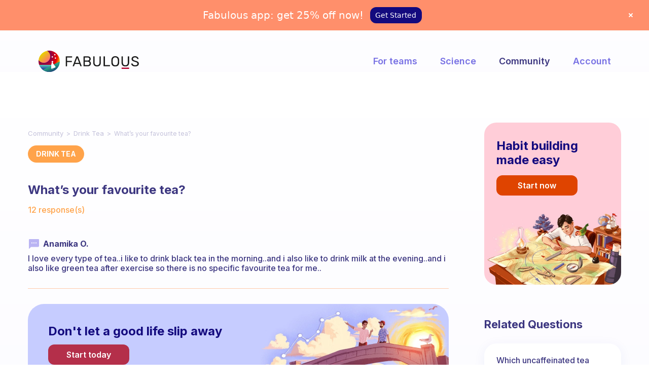

--- FILE ---
content_type: text/html; charset=UTF-8
request_url: https://www.thefabulous.co/qa/whats-your-favourite-tea/
body_size: 17010
content:
<!doctype html>
<html lang="en-US" class="no-featured-area is-body-full-width is-single-post-title-default is-post-title-align-left is-post-media-fixed is-blog-text-align-left is-meta-with-none is-menu-full is-menu-sticky is-sidebar-right is-sidebar-sticky-no is-sidebar-align-left is-widget-title-align-left is-widget-minimal is-trending-posts-default is-footer-subscribe-light is-footer-widgets-align-left is-footer-full-width is-header-row is-header-light is-header-fixed-width is-header-parallax-no is-menu-align-right is-menu-light is-submenu-light is-submenu-align-center is-menu-none-uppercase is-featured-area-fixed is-slider-buttons-stick-to-edges is-slider-buttons-sharp-edges is-slider-buttons-dark is-slider-title-default is-slider-parallax-no is-slider-title-none-uppercase is-slider-more-link-show is-slider-more-link-button-style is-slider-text-align-center is-slider-v-align-center is-slider-h-align-center is-link-box-title-default is-link-box-title-transform-none is-link-box-text-align-center is-link-box-v-align-center is-link-box-parallax-no is-intro-align-center is-intro-text-dark is-intro-parallax-no is-more-link-button-style is-about-author-minimal is-related-posts-parallax-no is-related-posts-overflow is-share-links-minimal is-tagcloud-solid is-nav-single-rounded is-nav-single-no-animated is-comments-minimal is-comments-image-rounded is-comment-form-minimal" data-title-ratio="0.5" data-link-box-title-ratio="0.5">
<head>
	<meta charset="UTF-8">
	<meta name="viewport" content="width=device-width, initial-scale=1">
				<link rel="profile" href="http://gmpg.org/xfn/11">
	<meta name='robots' content='index, follow, max-image-preview:large, max-snippet:-1, max-video-preview:-1' />

	<!-- This site is optimized with the Yoast SEO plugin v21.1 - https://yoast.com/wordpress/plugins/seo/ -->
	<title>What’s your favourite tea? | Fabulous Community</title>
	<meta name="description" content="What’s your favourite tea? Discover the tips of the Fabulous members to set your perfect daily routine and get your habits to stick." />
	<link rel="canonical" href="https://www.thefabulous.co/qa/whats-your-favourite-tea/" />
	<meta property="og:locale" content="en_US" />
	<meta property="og:type" content="article" />
	<meta property="og:title" content="What’s your favourite tea? | Fabulous Community" />
	<meta property="og:description" content="What’s your favourite tea? Discover the tips of the Fabulous members to set your perfect daily routine and get your habits to stick." />
	<meta property="og:url" content="https://www.thefabulous.co/qa/whats-your-favourite-tea/" />
	<meta property="og:site_name" content="Fabulous Community" />
	<meta property="article:published_time" content="2020-11-18T10:01:02+00:00" />
	<meta property="article:modified_time" content="2022-12-19T16:38:02+00:00" />
	<meta name="author" content="amine" />
	<meta name="twitter:card" content="summary_large_image" />
	<meta name="twitter:label1" content="Written by" />
	<meta name="twitter:data1" content="amine" />
	<meta name="twitter:label2" content="Est. reading time" />
	<meta name="twitter:data2" content="2 minutes" />
	<script type="application/ld+json" class="yoast-schema-graph">{"@context":"https://schema.org","@graph":[{"@type":"Article","@id":"https://www.thefabulous.co/qa/whats-your-favourite-tea/#article","isPartOf":{"@id":"https://www.thefabulous.co/qa/whats-your-favourite-tea/"},"author":{"name":"amine","@id":"https://www.thefabulous.co/qa/#/schema/person/d885ec79f0f361b2c8d1f55efc087194"},"headline":"What’s your favourite tea?","datePublished":"2020-11-18T10:01:02+00:00","dateModified":"2022-12-19T16:38:02+00:00","mainEntityOfPage":{"@id":"https://www.thefabulous.co/qa/whats-your-favourite-tea/"},"wordCount":456,"publisher":{"@id":"https://www.thefabulous.co/qa/#organization"},"articleSection":["Drink Tea"],"inLanguage":"en-US"},{"@type":"WebPage","@id":"https://www.thefabulous.co/qa/whats-your-favourite-tea/","url":"https://www.thefabulous.co/qa/whats-your-favourite-tea/","name":"What’s your favourite tea? | Fabulous Community","isPartOf":{"@id":"https://www.thefabulous.co/qa/#website"},"datePublished":"2020-11-18T10:01:02+00:00","dateModified":"2022-12-19T16:38:02+00:00","description":"What’s your favourite tea? Discover the tips of the Fabulous members to set your perfect daily routine and get your habits to stick.","breadcrumb":{"@id":"https://www.thefabulous.co/qa/whats-your-favourite-tea/#breadcrumb"},"inLanguage":"en-US","potentialAction":[{"@type":"ReadAction","target":["https://www.thefabulous.co/qa/whats-your-favourite-tea/"]}]},{"@type":"BreadcrumbList","@id":"https://www.thefabulous.co/qa/whats-your-favourite-tea/#breadcrumb","itemListElement":[{"@type":"ListItem","position":1,"name":"Home","item":"https://www.thefabulous.co/qa/"},{"@type":"ListItem","position":2,"name":"What’s your favourite tea?"}]},{"@type":"WebSite","@id":"https://www.thefabulous.co/qa/#website","url":"https://www.thefabulous.co/qa/","name":"Fabulous Community","description":"","publisher":{"@id":"https://www.thefabulous.co/qa/#organization"},"potentialAction":[{"@type":"SearchAction","target":{"@type":"EntryPoint","urlTemplate":"https://www.thefabulous.co/qa/?s={search_term_string}"},"query-input":"required name=search_term_string"}],"inLanguage":"en-US"},{"@type":"Organization","@id":"https://www.thefabulous.co/qa/#organization","name":"Fabulous Community","url":"https://www.thefabulous.co/qa/","logo":{"@type":"ImageObject","inLanguage":"en-US","@id":"https://www.thefabulous.co/qa/#/schema/logo/image/","url":"https://thefabulous.co/qa/wp-content/uploads/2022/10/logo-black-n-1.png","contentUrl":"https://thefabulous.co/qa/wp-content/uploads/2022/10/logo-black-n-1.png","width":1702,"height":360,"caption":"Fabulous Community"},"image":{"@id":"https://www.thefabulous.co/qa/#/schema/logo/image/"},"sameAs":["https://www.instagram.com/thefabstory/"]},{"@type":"Person","@id":"https://www.thefabulous.co/qa/#/schema/person/d885ec79f0f361b2c8d1f55efc087194","name":"amine"}]}</script>
	<!-- / Yoast SEO plugin. -->


<link rel='dns-prefetch' href='//www.thefabulous.co' />
<link rel='dns-prefetch' href='//fonts.googleapis.com' />
<link rel="alternate" type="application/rss+xml" title="Fabulous Community &raquo; Feed" href="https://www.thefabulous.co/qa/feed/" />
<link rel="alternate" type="application/rss+xml" title="Fabulous Community &raquo; Comments Feed" href="https://www.thefabulous.co/qa/comments/feed/" />
<!-- www.thefabulous.co is managing ads with Advanced Ads 2.0.16 – https://wpadvancedads.com/ --><script id="thefa-ready">
			window.advanced_ads_ready=function(e,a){a=a||"complete";var d=function(e){return"interactive"===a?"loading"!==e:"complete"===e};d(document.readyState)?e():document.addEventListener("readystatechange",(function(a){d(a.target.readyState)&&e()}),{once:"interactive"===a})},window.advanced_ads_ready_queue=window.advanced_ads_ready_queue||[];		</script>
		<link rel='stylesheet' id='wp-block-library-css' href='https://www.thefabulous.co/qa/wp-includes/css/dist/block-library/style.min.css?ver=6.1.9' type='text/css' media='all' />
<style id='safe-svg-svg-icon-style-inline-css' type='text/css'>
.safe-svg-cover{text-align:center}.safe-svg-cover .safe-svg-inside{display:inline-block;max-width:100%}.safe-svg-cover svg{height:100%;max-height:100%;max-width:100%;width:100%}

</style>
<link rel='stylesheet' id='classic-theme-styles-css' href='https://www.thefabulous.co/qa/wp-includes/css/classic-themes.min.css?ver=1' type='text/css' media='all' />
<style id='global-styles-inline-css' type='text/css'>
body{--wp--preset--color--black: #000000;--wp--preset--color--cyan-bluish-gray: #abb8c3;--wp--preset--color--white: #ffffff;--wp--preset--color--pale-pink: #f78da7;--wp--preset--color--vivid-red: #cf2e2e;--wp--preset--color--luminous-vivid-orange: #ff6900;--wp--preset--color--luminous-vivid-amber: #fcb900;--wp--preset--color--light-green-cyan: #7bdcb5;--wp--preset--color--vivid-green-cyan: #00d084;--wp--preset--color--pale-cyan-blue: #8ed1fc;--wp--preset--color--vivid-cyan-blue: #0693e3;--wp--preset--color--vivid-purple: #9b51e0;--wp--preset--gradient--vivid-cyan-blue-to-vivid-purple: linear-gradient(135deg,rgba(6,147,227,1) 0%,rgb(155,81,224) 100%);--wp--preset--gradient--light-green-cyan-to-vivid-green-cyan: linear-gradient(135deg,rgb(122,220,180) 0%,rgb(0,208,130) 100%);--wp--preset--gradient--luminous-vivid-amber-to-luminous-vivid-orange: linear-gradient(135deg,rgba(252,185,0,1) 0%,rgba(255,105,0,1) 100%);--wp--preset--gradient--luminous-vivid-orange-to-vivid-red: linear-gradient(135deg,rgba(255,105,0,1) 0%,rgb(207,46,46) 100%);--wp--preset--gradient--very-light-gray-to-cyan-bluish-gray: linear-gradient(135deg,rgb(238,238,238) 0%,rgb(169,184,195) 100%);--wp--preset--gradient--cool-to-warm-spectrum: linear-gradient(135deg,rgb(74,234,220) 0%,rgb(151,120,209) 20%,rgb(207,42,186) 40%,rgb(238,44,130) 60%,rgb(251,105,98) 80%,rgb(254,248,76) 100%);--wp--preset--gradient--blush-light-purple: linear-gradient(135deg,rgb(255,206,236) 0%,rgb(152,150,240) 100%);--wp--preset--gradient--blush-bordeaux: linear-gradient(135deg,rgb(254,205,165) 0%,rgb(254,45,45) 50%,rgb(107,0,62) 100%);--wp--preset--gradient--luminous-dusk: linear-gradient(135deg,rgb(255,203,112) 0%,rgb(199,81,192) 50%,rgb(65,88,208) 100%);--wp--preset--gradient--pale-ocean: linear-gradient(135deg,rgb(255,245,203) 0%,rgb(182,227,212) 50%,rgb(51,167,181) 100%);--wp--preset--gradient--electric-grass: linear-gradient(135deg,rgb(202,248,128) 0%,rgb(113,206,126) 100%);--wp--preset--gradient--midnight: linear-gradient(135deg,rgb(2,3,129) 0%,rgb(40,116,252) 100%);--wp--preset--duotone--dark-grayscale: url('#wp-duotone-dark-grayscale');--wp--preset--duotone--grayscale: url('#wp-duotone-grayscale');--wp--preset--duotone--purple-yellow: url('#wp-duotone-purple-yellow');--wp--preset--duotone--blue-red: url('#wp-duotone-blue-red');--wp--preset--duotone--midnight: url('#wp-duotone-midnight');--wp--preset--duotone--magenta-yellow: url('#wp-duotone-magenta-yellow');--wp--preset--duotone--purple-green: url('#wp-duotone-purple-green');--wp--preset--duotone--blue-orange: url('#wp-duotone-blue-orange');--wp--preset--font-size--small: 13px;--wp--preset--font-size--medium: 20px;--wp--preset--font-size--large: 36px;--wp--preset--font-size--x-large: 42px;--wp--preset--spacing--20: 0.44rem;--wp--preset--spacing--30: 0.67rem;--wp--preset--spacing--40: 1rem;--wp--preset--spacing--50: 1.5rem;--wp--preset--spacing--60: 2.25rem;--wp--preset--spacing--70: 3.38rem;--wp--preset--spacing--80: 5.06rem;}:where(.is-layout-flex){gap: 0.5em;}body .is-layout-flow > .alignleft{float: left;margin-inline-start: 0;margin-inline-end: 2em;}body .is-layout-flow > .alignright{float: right;margin-inline-start: 2em;margin-inline-end: 0;}body .is-layout-flow > .aligncenter{margin-left: auto !important;margin-right: auto !important;}body .is-layout-constrained > .alignleft{float: left;margin-inline-start: 0;margin-inline-end: 2em;}body .is-layout-constrained > .alignright{float: right;margin-inline-start: 2em;margin-inline-end: 0;}body .is-layout-constrained > .aligncenter{margin-left: auto !important;margin-right: auto !important;}body .is-layout-constrained > :where(:not(.alignleft):not(.alignright):not(.alignfull)){max-width: var(--wp--style--global--content-size);margin-left: auto !important;margin-right: auto !important;}body .is-layout-constrained > .alignwide{max-width: var(--wp--style--global--wide-size);}body .is-layout-flex{display: flex;}body .is-layout-flex{flex-wrap: wrap;align-items: center;}body .is-layout-flex > *{margin: 0;}:where(.wp-block-columns.is-layout-flex){gap: 2em;}.has-black-color{color: var(--wp--preset--color--black) !important;}.has-cyan-bluish-gray-color{color: var(--wp--preset--color--cyan-bluish-gray) !important;}.has-white-color{color: var(--wp--preset--color--white) !important;}.has-pale-pink-color{color: var(--wp--preset--color--pale-pink) !important;}.has-vivid-red-color{color: var(--wp--preset--color--vivid-red) !important;}.has-luminous-vivid-orange-color{color: var(--wp--preset--color--luminous-vivid-orange) !important;}.has-luminous-vivid-amber-color{color: var(--wp--preset--color--luminous-vivid-amber) !important;}.has-light-green-cyan-color{color: var(--wp--preset--color--light-green-cyan) !important;}.has-vivid-green-cyan-color{color: var(--wp--preset--color--vivid-green-cyan) !important;}.has-pale-cyan-blue-color{color: var(--wp--preset--color--pale-cyan-blue) !important;}.has-vivid-cyan-blue-color{color: var(--wp--preset--color--vivid-cyan-blue) !important;}.has-vivid-purple-color{color: var(--wp--preset--color--vivid-purple) !important;}.has-black-background-color{background-color: var(--wp--preset--color--black) !important;}.has-cyan-bluish-gray-background-color{background-color: var(--wp--preset--color--cyan-bluish-gray) !important;}.has-white-background-color{background-color: var(--wp--preset--color--white) !important;}.has-pale-pink-background-color{background-color: var(--wp--preset--color--pale-pink) !important;}.has-vivid-red-background-color{background-color: var(--wp--preset--color--vivid-red) !important;}.has-luminous-vivid-orange-background-color{background-color: var(--wp--preset--color--luminous-vivid-orange) !important;}.has-luminous-vivid-amber-background-color{background-color: var(--wp--preset--color--luminous-vivid-amber) !important;}.has-light-green-cyan-background-color{background-color: var(--wp--preset--color--light-green-cyan) !important;}.has-vivid-green-cyan-background-color{background-color: var(--wp--preset--color--vivid-green-cyan) !important;}.has-pale-cyan-blue-background-color{background-color: var(--wp--preset--color--pale-cyan-blue) !important;}.has-vivid-cyan-blue-background-color{background-color: var(--wp--preset--color--vivid-cyan-blue) !important;}.has-vivid-purple-background-color{background-color: var(--wp--preset--color--vivid-purple) !important;}.has-black-border-color{border-color: var(--wp--preset--color--black) !important;}.has-cyan-bluish-gray-border-color{border-color: var(--wp--preset--color--cyan-bluish-gray) !important;}.has-white-border-color{border-color: var(--wp--preset--color--white) !important;}.has-pale-pink-border-color{border-color: var(--wp--preset--color--pale-pink) !important;}.has-vivid-red-border-color{border-color: var(--wp--preset--color--vivid-red) !important;}.has-luminous-vivid-orange-border-color{border-color: var(--wp--preset--color--luminous-vivid-orange) !important;}.has-luminous-vivid-amber-border-color{border-color: var(--wp--preset--color--luminous-vivid-amber) !important;}.has-light-green-cyan-border-color{border-color: var(--wp--preset--color--light-green-cyan) !important;}.has-vivid-green-cyan-border-color{border-color: var(--wp--preset--color--vivid-green-cyan) !important;}.has-pale-cyan-blue-border-color{border-color: var(--wp--preset--color--pale-cyan-blue) !important;}.has-vivid-cyan-blue-border-color{border-color: var(--wp--preset--color--vivid-cyan-blue) !important;}.has-vivid-purple-border-color{border-color: var(--wp--preset--color--vivid-purple) !important;}.has-vivid-cyan-blue-to-vivid-purple-gradient-background{background: var(--wp--preset--gradient--vivid-cyan-blue-to-vivid-purple) !important;}.has-light-green-cyan-to-vivid-green-cyan-gradient-background{background: var(--wp--preset--gradient--light-green-cyan-to-vivid-green-cyan) !important;}.has-luminous-vivid-amber-to-luminous-vivid-orange-gradient-background{background: var(--wp--preset--gradient--luminous-vivid-amber-to-luminous-vivid-orange) !important;}.has-luminous-vivid-orange-to-vivid-red-gradient-background{background: var(--wp--preset--gradient--luminous-vivid-orange-to-vivid-red) !important;}.has-very-light-gray-to-cyan-bluish-gray-gradient-background{background: var(--wp--preset--gradient--very-light-gray-to-cyan-bluish-gray) !important;}.has-cool-to-warm-spectrum-gradient-background{background: var(--wp--preset--gradient--cool-to-warm-spectrum) !important;}.has-blush-light-purple-gradient-background{background: var(--wp--preset--gradient--blush-light-purple) !important;}.has-blush-bordeaux-gradient-background{background: var(--wp--preset--gradient--blush-bordeaux) !important;}.has-luminous-dusk-gradient-background{background: var(--wp--preset--gradient--luminous-dusk) !important;}.has-pale-ocean-gradient-background{background: var(--wp--preset--gradient--pale-ocean) !important;}.has-electric-grass-gradient-background{background: var(--wp--preset--gradient--electric-grass) !important;}.has-midnight-gradient-background{background: var(--wp--preset--gradient--midnight) !important;}.has-small-font-size{font-size: var(--wp--preset--font-size--small) !important;}.has-medium-font-size{font-size: var(--wp--preset--font-size--medium) !important;}.has-large-font-size{font-size: var(--wp--preset--font-size--large) !important;}.has-x-large-font-size{font-size: var(--wp--preset--font-size--x-large) !important;}
.wp-block-navigation a:where(:not(.wp-element-button)){color: inherit;}
:where(.wp-block-columns.is-layout-flex){gap: 2em;}
.wp-block-pullquote{font-size: 1.5em;line-height: 1.6;}
</style>
<link rel='stylesheet' id='categories-images-styles-css' href='https://www.thefabulous.co/qa/wp-content/plugins/categories-images/assets/css/zci-styles.css?ver=3.3.1' type='text/css' media='all' />
<link rel='stylesheet' id='related-posts-by-taxonomy-css' href='https://www.thefabulous.co/qa/wp-content/plugins/related-posts-by-taxonomy/includes/assets/css/styles.css?ver=6.1.9' type='text/css' media='all' />
<link rel='stylesheet' id='widgetopts-styles-css' href='https://www.thefabulous.co/qa/wp-content/plugins/widget-options/assets/css/widget-options.css?ver=4.1.3' type='text/css' media='all' />
<link rel='stylesheet' id='parent-style-css' href='https://www.thefabulous.co/qa/wp-content/themes/theblogger/style.css?ver=6.1.9' type='text/css' media='all' />
<link rel='stylesheet' id='child-style-css' href='https://www.thefabulous.co/qa/wp-content/themes/qa-theme-2022/style.css?ver=1.0.1663589541' type='text/css' media='all' />
<link rel='stylesheet' id='normalize-css' href='https://www.thefabulous.co/qa/wp-content/themes/theblogger/css/normalize.css?ver=6.1.9' type='text/css' media='all' />
<link rel='stylesheet' id='bootstrap-css' href='https://www.thefabulous.co/qa/wp-content/themes/theblogger/css/bootstrap.css?ver=6.1.9' type='text/css' media='all' />
<link rel='stylesheet' id='fluidbox-css' href='https://www.thefabulous.co/qa/wp-content/themes/theblogger/js/fluidbox/fluidbox.css?ver=6.1.9' type='text/css' media='all' />
<link rel='stylesheet' id='fontello-css' href='https://www.thefabulous.co/qa/wp-content/themes/theblogger/css/fonts/fontello/css/fontello.css?ver=6.1.9' type='text/css' media='all' />
<link rel='stylesheet' id='magnific-popup-css' href='https://www.thefabulous.co/qa/wp-content/themes/theblogger/js/jquery.magnific-popup/magnific-popup.css?ver=6.1.9' type='text/css' media='all' />
<link rel='stylesheet' id='owl-carousel-css' href='https://www.thefabulous.co/qa/wp-content/themes/theblogger/js/owl-carousel/owl.carousel.css?ver=6.1.9' type='text/css' media='all' />
<link rel='stylesheet' id='theblogger-main-css' href='https://www.thefabulous.co/qa/wp-content/themes/theblogger/css/main.css?ver=6.1.9' type='text/css' media='all' />
<link rel='stylesheet' id='theblogger-768-css' href='https://www.thefabulous.co/qa/wp-content/themes/theblogger/css/768.css?ver=6.1.9' type='text/css' media='all' />
<link rel='stylesheet' id='theblogger-992-css' href='https://www.thefabulous.co/qa/wp-content/themes/theblogger/css/992.css?ver=6.1.9' type='text/css' media='all' />
<link rel='stylesheet' id='theblogger-style-css' href='https://www.thefabulous.co/qa/wp-content/themes/qa-theme-2022/style.css?ver=1.0.1663589541' type='text/css' media='all' />
<style id='theblogger-style-inline-css' type='text/css'>
@media screen and (min-width: 992px) { .blog-regular .entry-title { font-size: 18px; } }

@media screen and (min-width: 992px) { .nav-menu > ul { font-size: 18px; } }

@media screen and (min-width: 992px) { .blog-stream .entry-content { font-size: 16px; } }

@media screen and (min-width: 992px) { .blog-stream.blog-small .entry-content { font-size: 16px; } }

@media screen and (min-width: 992px) { .sidebar { font-size: 15px; } }

.widget-title { font-size: 14px; }

@media screen and (min-width: 992px) { .nav-menu > ul { font-weight: 600; } }

@media screen and (min-width: 992px) { .nav-menu > ul { letter-spacing: 0px; } }

.layout-medium, .is-header-row .header-wrap-inner, .is-header-small .header-wrap-inner, .is-menu-bar.is-menu-fixed-bg .menu-wrap, .is-header-fixed-width .header-wrap, .is-header-fixed-width.is-menu-bar .site-navigation, .is-body-boxed .site, .is-body-boxed .header-wrap, .is-body-boxed.is-menu-bar .site-navigation, .is-body-boxed:not(.is-menu-bar) .site-header, .is-middle-boxed .site-main, .intro-content, .is-footer-boxed .site-footer, .is-content-boxed .site-main .layout-fixed { max-width: 1120px; }

.layout-fixed, .blog-list, .blog-regular, .is-content-boxed .single .site-content, .is-content-boxed .page .site-content { max-width: 670px; }
</style>
<link rel='stylesheet' id='wpdreams-asl-basic-css' href='https://www.thefabulous.co/qa/wp-content/plugins/ajax-search-lite/css/style.basic.css?ver=4.13.4' type='text/css' media='all' />
<style id='wpdreams-asl-basic-inline-css' type='text/css'>

					div[id*='ajaxsearchlitesettings'].searchsettings .asl_option_inner label {
						font-size: 0px !important;
						color: rgba(0, 0, 0, 0);
					}
					div[id*='ajaxsearchlitesettings'].searchsettings .asl_option_inner label:after {
						font-size: 11px !important;
						position: absolute;
						top: 0;
						left: 0;
						z-index: 1;
					}
					.asl_w_container {
						width: 100%;
						margin: 0px 0px 0px 0px;
						min-width: 200px;
					}
					div[id*='ajaxsearchlite'].asl_m {
						width: 100%;
					}
					div[id*='ajaxsearchliteres'].wpdreams_asl_results div.resdrg span.highlighted {
						font-weight: bold;
						color: rgba(60, 54, 128, 1);
						background-color: rgba(255, 255, 255, 1);
					}
					div[id*='ajaxsearchliteres'].wpdreams_asl_results .results img.asl_image {
						width: 70px;
						height: 70px;
						object-fit: cover;
					}
					div[id*='ajaxsearchlite'].asl_r .results {
						max-height: none;
					}
					div[id*='ajaxsearchlite'].asl_r {
						position: absolute;
					}
				
							.asl_w, .asl_w * {font-family:&quot;Inter&quot; !important;}
							.asl_m input[type=search]::placeholder{font-family:&quot;Inter&quot; !important;}
							.asl_m input[type=search]::-webkit-input-placeholder{font-family:&quot;Inter&quot; !important;}
							.asl_m input[type=search]::-moz-placeholder{font-family:&quot;Inter&quot; !important;}
							.asl_m input[type=search]:-ms-input-placeholder{font-family:&quot;Inter&quot; !important;}
						
						.asl_m .probox svg {
							fill: rgba(255, 163, 74, 1) !important;
						}
						.asl_m .probox .innericon {
							background-color: rgba(255, 255, 255, 1) !important;
							background-image: none !important;
							-webkit-background-image: none !important;
							-ms-background-image: none !important;
						}
					
						div.asl_m.asl_w {
							border:0px hidden rgb(0, 0, 0) !important;border-radius:16px 16px 16px 16px !important;
							box-shadow: none !important;
						}
						div.asl_m.asl_w .probox {border: none !important;}
					
						div.asl_r.asl_w.vertical .results .item::after {
							display: block;
							position: absolute;
							bottom: 0;
							content: '';
							height: 1px;
							width: 100%;
							background: #D8D8D8;
						}
						div.asl_r.asl_w.vertical .results .item.asl_last_item::after {
							display: none;
						}
					 .highlighted {
    font-style: italic;
}
div.asl_w .probox div.asl_simple-circle {
    border: 2px solid #7871e4;
}
.resdrg {
    font-size: 18px;
}

div.asl_r .results .item {
    font-size: 16px;
}

div.asl_r .results .item .asl_content h3, div.asl_r .results .item .asl_content h3 a, div.asl_r .results .item .asl_content h3:hover, div.asl_r .results .item .asl_content h3 a:hover {
    font-size: 16px;
    color: #3c3680;
    font-weight: 500;
}

div.asl_r.vertical {
    padding: 0;
    border: none;
    background: #FFFFFF;
box-shadow: 0px 0px 20px rgba(39, 54, 195, 0.3);
border-radius: 16px;
}

div#ajaxsearchliteres1 {}

div.asl_r .results .item {
    padding: 0;
    border: 0;
    margin: 0;
    width: 100%;
}

div.asl_r .results .item .asl_content {
    padding: 24px;
}

.asl_content {
    display: flex;
    flex-direction: row-reverse;
    align-content: flex-start;
    align-items: flex-start;
    justify-content: flex-end;
}

p.asl_desc {
    color: #FFA34A;
    background: #fff;
    border-radius: 50px;
    border: solid 2px #E8E7FF;
    text-align: center;
    white-space: nowrap;
    padding: 8px 14px;
    font-size: 14px !important;
    font-weight: 600;
}
a.asl_res_url {
}

div.asl_r .results .item .asl_content h3, div.asl_r .results .item .asl_content h3 a, div.asl_r .results .item .asl_content h3:hover, div.asl_r .results .item .asl_content h3 a:hover {
    padding-left: 5px;
    display: block;
    line-height: 1.2;
}

#ajaxsearchlite1 .probox .proinput input, div.asl_w .probox .proinput input {
    font-size: 18px;
    padding: 0 20px;
}

#ajaxsearchlite1 .probox .proinput input, div.asl_w .probox .proinput input, input.orig.input-text {
    /*min-height: 46px;*/
    min-width: 800px;
}

 

.asl_w_container {
    height: 70px;
    background: #fff;
    border-radius: 16px !important;
    display: flex;
    align-content: center;
    justify-content: flex-start;
    box-shadow: 0 0 20px #2736c336;
}

#ajaxsearchlite1 .probox, div.asl_w .probox {
    height: 45px;
    margin-top: 23px;
    background: transparent;
}

div.asl_w {
    border-radius: 16px;
    background: transparent;
}
p.asl_desc .highlighted {
    color: #f7a450 !important;
    font-weight: 600 !important;
    font-style: normal;
}
div.asl_w .probox .promagnifier {
    margin-right: 24px;
}

.asl_w_container.asl_w_container_1 {
    margin: 40px 0;
}
div.asl_r .results .item .asl_content h3, div.asl_r .results .item .asl_content h3 a, div.asl_r .results .item .asl_content h3:hover, div.asl_r .results .item .asl_content h3 a:hover {
    padding-top: 5px;
}

@media screen and (max-width: 1023px){
div.asl_r .results .item .asl_content h3, div.asl_r .results .item .asl_content h3 a, div.asl_r .results .item .asl_content h3:hover, div.asl_r .results .item .asl_content h3 a:hover {
    font-size: 15px;
    color: #3c3680;
    font-weight: 500;
}
#ajaxsearchlite1 .probox .proinput input, div.asl_w .probox .proinput input, input.orig.input-text {
    min-width: auto;
}
div.asl_r .results .item .asl_content {
    padding: 12px 16px;
}
.asl_w_container {
    height: 60px;
    margin: 40px 0;
}

#ajaxsearchlite1 .probox, div.asl_w .probox {
    margin-top: 16px;
}
}

@media screen and (max-width: 767px){
div.asl_r .results .item .asl_content h3, div.asl_r .results .item .asl_content h3 a, div.asl_r .results .item .asl_content h3:hover, div.asl_r .results .item .asl_content h3 a:hover {
    font-size: 14px;
    
}
p.asl_desc {
   
 
    border: solid 1px #E8E7FF;
    
    padding: 6px 12px;
    font-size: 12px !important;
    font-weight: 600;
}
    div.asl_r .results .item .asl_content {
    padding: 12px 12px;
}
   .asl_content {
    display: flex;
    flex-direction: column-reverse;
    align-content: flex-start;
    align-items: flex-start;
    justify-content: flex-end;

}
div.asl_r .results .item .asl_content h3, div.asl_r .results .item .asl_content h3 a, div.asl_r .results .item .asl_content h3:hover, div.asl_r .results .item .asl_content h3 a:hover {
    padding-left: 0;padding-top:0px;
}
.asl_w_container {
    height: 56px;
    margin: 24px 0 !important;
}

#ajaxsearchlite1 .probox, div.asl_w .probox {
    margin-top: 14px;
}
}
div.asl_w .probox .proinput input::-webkit-input-placeholder {
  
    color: #ffa34a !important;
     
}

div.asl_w .probox .proinput input::-moz-placeholder {
    
    color: #ffa34a !important;
     
}

div.asl_w .probox .proinput input:-ms-input-placeholder {
 
    color: #ffa34a !important;
    
}

div.asl_w .probox .proinput input:-moz-placeholder {
 
    color: #ffa34a !important;
    
}
div.asl_m .probox .proinput {
    margin-left: 24px;
}

@media screen and (max-width: 767px) {
div.asl_m .probox .proinput {
    margin-left: 16px;
}
div.asl_w .probox .promagnifier {
    margin-right: 16px;
}
}
</style>
<link rel='stylesheet' id='wpdreams-asl-instance-css' href='https://www.thefabulous.co/qa/wp-content/plugins/ajax-search-lite/css/style-underline.css?ver=4.13.4' type='text/css' media='all' />
<link rel='stylesheet' id='popup-maker-site-css' href='//www.thefabulous.co/qa/wp-content/uploads/pum/pum-site-styles.css?generated=1755177577&#038;ver=1.20.6' type='text/css' media='all' />
<link rel='stylesheet' id='chld_thm_cfg_ext1-css' href='https://fonts.googleapis.com/css2?family=Inter%3Awght%40400%3B500%3B600%3B700%3B800&#038;display=swap&#038;ver=6.1.9' type='text/css' media='all' />
<link rel='stylesheet' id='chld_thm_cfg_separate-css' href='https://www.thefabulous.co/qa/wp-content/themes/qa-theme-2022/ctc-style.css?ver=1.0.1663589541' type='text/css' media='all' />
<script type='text/javascript' src='https://www.thefabulous.co/qa/wp-includes/js/jquery/jquery.min.js?ver=3.6.1' id='jquery-core-js'></script>
<script type='text/javascript' src='https://www.thefabulous.co/qa/wp-includes/js/jquery/jquery-migrate.min.js?ver=3.3.2' id='jquery-migrate-js'></script>
<link rel="https://api.w.org/" href="https://www.thefabulous.co/qa/wp-json/" /><link rel="alternate" type="application/json" href="https://www.thefabulous.co/qa/wp-json/wp/v2/posts/33129" /><link rel="EditURI" type="application/rsd+xml" title="RSD" href="https://www.thefabulous.co/qa/xmlrpc.php?rsd" />
<link rel="wlwmanifest" type="application/wlwmanifest+xml" href="https://www.thefabulous.co/qa/wp-includes/wlwmanifest.xml" />
<meta name="generator" content="WordPress 6.1.9" />
<link rel='shortlink' href='https://www.thefabulous.co/qa/?p=33129' />
<link rel="alternate" type="application/json+oembed" href="https://www.thefabulous.co/qa/wp-json/oembed/1.0/embed?url=https%3A%2F%2Fwww.thefabulous.co%2Fqa%2Fwhats-your-favourite-tea%2F" />
<link rel="alternate" type="text/xml+oembed" href="https://www.thefabulous.co/qa/wp-json/oembed/1.0/embed?url=https%3A%2F%2Fwww.thefabulous.co%2Fqa%2Fwhats-your-favourite-tea%2F&#038;format=xml" />

<link rel='stylesheet' id='42842-css' href='//www.thefabulous.co/qa/wp-content/uploads/custom-css-js/42842.css?v=9992' type="text/css" media='all' />

<link rel='stylesheet' id='5064-css' href='//www.thefabulous.co/qa/wp-content/uploads/custom-css-js/5064.css?v=5907' type="text/css" media='all' />
<link rel="apple-touch-icon" sizes="180x180" href="/wp-content/uploads/fbrfg/apple-touch-icon.png">
<link rel="icon" type="image/png" sizes="32x32" href="/wp-content/uploads/fbrfg/favicon-32x32.png">
<link rel="icon" type="image/png" sizes="16x16" href="/wp-content/uploads/fbrfg/favicon-16x16.png">
<link rel="manifest" href="/wp-content/uploads/fbrfg/site.webmanifest">
<link rel="mask-icon" href="/wp-content/uploads/fbrfg/safari-pinned-tab.svg" color="#5bbad5">
<link rel="shortcut icon" href="/wp-content/uploads/fbrfg/favicon.ico">
<meta name="msapplication-TileColor" content="#da532c">
<meta name="msapplication-config" content="/wp-content/uploads/fbrfg/browserconfig.xml">
<meta name="theme-color" content="#ffffff">				<link rel="preconnect" href="https://fonts.gstatic.com" crossorigin />
				<link rel="preload" as="style" href="//fonts.googleapis.com/css?family=Open+Sans&display=swap" />
								<link rel="stylesheet" href="//fonts.googleapis.com/css?family=Open+Sans&display=swap" media="all" />
					
	
	<script src="https://www.thefabulous.co/js/loadjs.min.js" type="text/javascript"></script>
<script src="https://www.thefabulous.co/init.js" type="text/javascript"></script>
</head>

<body class="post-template-default single single-post postid-33129 single-format-standard aa-prefix-thefa-">
    <div id="page" class="hfeed site">
	<!-- global site navigation -->

	<div id="nav" class="navbarFx">
    <div class="content1170 flex-nav">
      <a href="https://www.thefabulous.co/" class="logo-link v-dark w-inline-block"></a>
      <div class="links">
        <a href="https://www.thefabulous.co/work/" class="navlink violette mr40">For teams</a>
        <a href="https://www.thefabulous.co/science-behind-fabulous/" class="navlink violette mr40">Science</a>
        <a href="https://www.thefabulous.co/qa/" class="navlink violette mr40 current">Community</a>
        <a id="sign-in" href="https://app.thefabulous.co/login" class="navlink violette login">Account</a>
        <div class="mobile-opener version-dark"></div>
      </div>
    </div>
  </div>
  <div class="mobile-menu version-light">
    <div class="mobile-menu-header version-light-line">
      <div><img src="https://www.thefabulous.co/qa/wp-content/themes/qa-theme-2022/theme-assets/logo-black-n.svg" loading="lazy" width="200" alt="The Fabulous" class="logo-mob-mrnu"></div><img src="https://www.thefabulous.co/qa/wp-content/themes/qa-theme-2022/theme-assets/close-dark.svg" loading="lazy" alt="" class="close-mobile-menu">
    </div>
    <div class="mob-links-pt25">
      <a href="https://www.thefabulous.co/work/" class="mob dark w-inline-block">
        <div>For teams</div>
      </a>
       <a href="https://www.thefabulous.co/science-behind-fabulous/" class="mob dark w-inline-block">
        <div>Science</div>
      </a>
      <a href="https://www.thefabulous.co/qa/" class="mob dark current w-inline-block current">
        <div>Community</div>
      </a>
      <a href="https://app.thefabulous.co/login" class="mob dark login w-inline-block">
        <div>Account</div>
      </a>
    </div>
  </div>
<!-- .global site navigation  -->


	<div class="clouds-home">
		<div id="hero">
        <!-- title on home --><div id="page-title"></div><!-- .title on home -->

		<!-- top categories on home --><!-- .top categories on home -->
	
				
	</div></div>














<div id="main" class="site-main">
	<div class="layout-medium">
		<div id="primary" class="content-area with-sidebar">
			
			<div id="content" class="site-content" role="main">
				<!-- drop down categories widget-->
						<!-- .drop down categories -->
				<article id="post-33129" class="post-33129 post type-post status-publish format-standard hentry category-drink-tea">
					<div class="hentry-wrap">
						<!-- Breadcrumbs -->
						<div class="breadcrumbs new" typeof="BreadcrumbList" vocab="https://schema.org/">
						<span property="itemListElement" typeof="ListItem"><a property="item" typeof="WebPage" title="Go to Fabulous Community." href="https://www.thefabulous.co/qa/" class="home" ><span property="name">Community</span></a><meta property="position" content="1"></span><span property="itemListElement" typeof="ListItem"><a property="item" typeof="WebPage" title="Go to the Drink Tea category archives." href="https://www.thefabulous.co/qa/drink-tea/" class="taxonomy category" ><span property="name">Drink Tea</span></a><meta property="position" content="2"></span><span class="post post-post current-item">What’s your favourite tea?</span>						</div>
						<!-- .Breadcrumbs -->
						
									<div class="post-header post-header-classic is-cat-link-border-bottom">
							<header class="entry-header">
									<div class="entry-meta above-title">
									<span class="cat-links">
				<span class="prefix">
					in				</span>
				<a href="https://www.thefabulous.co/qa/drink-tea/" rel="category tag">Drink Tea</a>			</span>
							</div> <!-- .entry-meta .above-title -->
				<h1 class="entry-title">What’s your favourite tea?</h1>			</header> <!-- .entry-header -->
					</div> <!-- .post-header -->
								<div class="custommeta">
 

						 <span id="numberanswers" class="orange"></span></div>
						<div class="entry-content">
							<div class="single-answer">
<div class="who-answered">Anamika O.</div>
<div class="detailed-answer">I love every type of tea..i like to drink black tea in the morning..and i also like to drink milk at the evening..and i also like green tea after exercise so there is no specific favourite tea for me..</div>
</div><div class="thefa-test2" id="thefa-4210302089"><style>.thefa-test2 {margin-bottom: 24px;}</style>
<div class="banner-content-position light-viol">
<div class="banner-text max400">Don't let a good life slip away</div>
<a href="https://start.thefabulous.co/onboarding/fabulous-initial?utm_source=community-qa&utm_medium=referral&utm_campaign=afterfirstquestionoranswer-purple-achievegoals" class="banner-cta red w-inline-block">
<div>Start today</div></a>
</div></div>
<div class="single-answer">
<div class="who-answered">Afonso P.</div>
<div class="detailed-answer">in the morning maybe green tea, to substitute coffee, and before bed i prefer a camomile or “calm night” infusions to get in a cozy sleepy mood</div>
</div>
<div class="single-answer">
<div class="who-answered">Marie P.</div>
<div class="detailed-answer">I have two favourite teas that I alternate: lemon green tea and sensual green tea. The first is fresh and a little sweet, for hard mornings, the latter tastes green and marine, great for energising already good mornings</div>
</div>
<div class="single-answer">
<div class="who-answered">Aim Y.</div>
<div class="detailed-answer">I like black tea. I&#39;m okay whether it&#39;s Gilan Tea, or just normal tea. I like it with cake or cookie, but i can drink it without any complement</div>
</div>
<div class="single-answer">
<div class="who-answered">Malika E.</div>
<div class="detailed-answer">i don&#39;t have a lot of choices actually giving the fact that no one rly pays attention to tea in my city but I think my fav one would be black tea with citrus fruits and mint :p but for now it&#39;s just plain black tea</div>
</div>
<div class="single-answer">
<div class="who-answered">Archisha F.</div>
<div class="detailed-answer">It’s the evergreen -green tea<br />
How ever at times I like to switch things up ans make my own concoctions like a ginger tea.</div>
</div>
<div class="single-answer">
<div class="who-answered">Lola Z.</div>
<div class="detailed-answer">Mitt favorit te är blåbär skulle jag säga. Jag gillar inte supermycket grönt te men dricker det mest för min hälsa och min vikt.</div>
</div>
<div class="single-answer">
<div class="who-answered">Adriana Q.</div>
<div class="detailed-answer">It depends on my mood. When I need a boost of energy, I prefer black tea. If I need to do detox, I drink some green tea. Before bed, I usually have herbal tea or Oolong tea. I choose my infusion very carefully, in order to make my cup of tea just right for the moment.</div>
</div>
<div class="single-answer">
<div class="who-answered">Ingridt Q.</div>
<div class="detailed-answer">I really enjoy Tetley herbal Peach Tea with Ginger.  The peach flavour is prominent and there is just a hint of ginger.  It’s very soothing and has an almost calming effect.  I highly recommend you try it.  💜🦋</div>
</div>
<div class="single-answer">
<div class="who-answered">Ross N.</div>
<div class="detailed-answer">My favourite tea is Yorkshire Tea, it reminds me of when I was younger and living abroad, and gives me a little lift in the morning.</div>
</div>
<div class="single-answer">
<div class="who-answered">Sharelle X.</div>
<div class="detailed-answer">Matcha green tea is my staple. If I&#39;m at a coffee shop but don&#39;t want coffee, I&#39;ll get a chai. If I want something a little sweet, I&#39;ll grab a bubble tea.</div>
</div>
<div class="single-answer">
<div class="who-answered">Jennie X.</div>
<div class="detailed-answer">I like green tea and the tea that has many herbs inside, cuz it makes me feel good when I drink, it improves the digestion especially when I have constipation</div>
</div>
						</div> 
						
						<!-- .entry-content -->
						<!-- SIngle answer counter / classes -->
						<script>jQuery(document).ready(function(){
var ansNum=jQuery('.single-answer').length;
if(ansNum<3){
jQuery('.toprqs').addClass('toprqshide').removeClass('toprqs');
}
})</script><!-- .Single answer counter / classes -->
						<!-- number answers counter -->
						<script>document.getElementById("numberanswers").innerHTML = document.querySelectorAll('.single-answer').length+" response(s)";</script>
						<!-- .number answers counter -->
					</div> <!-- .hentry-wrap -->
					
																				
				</article> <!-- .post -->
							</div> <!-- #content .site-content -->
		</div> <!-- #primary .content-area -->

						<div id="secondary" class="widget-area sidebar" role="complementary">
				    <div class="sidebar-wrap">
						<div class="sidebar-content">
							<aside class="extendedwopts-hide extendedwopts-tablet extendedwopts-mobile widget thefa-widget">  <div class="banner-sidebar pink-side">
    <div class="banner-text max128">Habit building made easy
</div>
    <a href="https://start.thefabulous.co/onboarding/fabulous-initial?utm_source=community-qa&utm_medium=referral&utm_campaign=side-pink-achievegoals" class="banner-cta red-or side w-inline-block">
      <div>Start now</div>
    </a>
  </div></aside><aside id="custom_html-21" class="widget_text widget widget_custom_html"><div class="textwidget custom-html-widget"><div class="spacer-widgets"></div></div></aside><aside id="custom_html-14" class="widget_text widget widget_custom_html"><div class="textwidget custom-html-widget"><div class="widget-title"><span>Related Questions</span></div></div></aside><aside id="related-posts-by-taxonomy-2" class="widget related_posts_by_taxonomy">

<ul>
					
			<li>
				<a href='https://www.thefabulous.co/qa/which-uncaffeinated-tea-gives-you-a-wake-up-pep-in-the-morning/' target='_blank'>Which uncaffeinated tea gives you a wake up pep in the morning?</a>
			</li>
					
			<li>
				<a href='https://www.thefabulous.co/qa/how-did-you-get-with-this-ideai-thought-tea-is-just-a-silly-drink-but-it-really-help/' target='_blank'>How did you get with this idea?
I thought tea is just a silly drink but it really help</a>
			</li>
					
			<li>
				<a href='https://www.thefabulous.co/qa/what-is-the-reason-you-love-tea/' target='_blank'>What is the reason you love tea?</a>
			</li>
					
			<li>
				<a href='https://www.thefabulous.co/qa/where-is-your-favorite-place-to-get-your-tea-from/' target='_blank'>Where is your favorite place to get your tea from?</a>
			</li>
					
			<li>
				<a href='https://www.thefabulous.co/qa/do-you-drink-tea-with-your-breakfast/' target='_blank'>Do you drink tea with your breakfast?</a>
			</li>
					
			<li>
				<a href='https://www.thefabulous.co/qa/have-you-tried-lyons-irish-tea-it-is-amazing-irish-tea-is-the-best-did-you-know-the-irish-drink-more-tea-per-capita-than-any-other-country/' target='_blank'>Have you tried Lyons Irish Tea? It is amazing! Irish tea is the best! Did you know the Irish drink more tea per capita than any other country!</a>
			</li>
					
			<li>
				<a href='https://www.thefabulous.co/qa/do-u-have-a-recommended-tea-brand-that-isnt-that-common-but-also-not-too-expensive-i-love-a-tea-called-pukka-tea-but-i-want-more-range-any-ideas/' target='_blank'>Do u have a recommended tea brand that isn&#8217;t that common but also not too expensive?? I love a tea called pukka tea but I want more range.. Any ideas??</a>
			</li>
					
			<li>
				<a href='https://www.thefabulous.co/qa/what-is-the-best-tea-for-waking-up/' target='_blank'>What is the best tea for waking up?</a>
			</li>
					
			<li>
				<a href='https://www.thefabulous.co/qa/i-would-like-to-know-if-camomile-has-benefits-for-skin-complexion-and-clear-skin/' target='_blank'>I would like to know if Camomile has benefits for skin complexion and clear skin ?</a>
			</li>
					
			<li>
				<a href='https://www.thefabulous.co/qa/what-type-of-tea-do-you-drink-is-it-a-herbal-tea-or-a-black-tea-or-a-tea-with-milk/' target='_blank'>What type of tea do you drink? Is it a herbal tea or a black tea or a tea with milk?</a>
			</li>
			</ul>
</aside><aside id="custom_html-18" class="widget_text widget widget_custom_html"><div class="textwidget custom-html-widget"><div class="spacer-widgets"></div></div></aside><aside id="custom_html-20" class="widget_text widget widget_custom_html"><div class="textwidget custom-html-widget"><a href="https://thefabulous.co/qa/" class="back-link"><img src="https://thefabulous.co/qa/wp-content/uploads/2022/10/back-2.svg" alt="Back to Community"><span> Back to Community</span></a></div></aside>						</div> <!-- .sidebar-content -->
					</div> <!-- .sidebar-wrap -->
				</div> <!-- #secondary .widget-area .sidebar -->
				</div> <!-- layout -->
</div> <!-- #main .site-main -->
<!-- Split the text for better UX --> <!-- // Let's mark second answer -->
<script>

   jQuery(function(){
    jQuery('.single-answer').eq(1).addClass('second-answer');
 
  jQuery( ".detailed-answer" ).each(function( index ) {
    
    var text = jQuery(this).html();
    text = text.replace(/(<([^>]+)>)/ig, '');
    var words = text.split(' ');
    //console.log(words.length);
    if (words.length > 70){
    var newText = '';
    var change = 0;
    for (var i=0; i<text.length; i++){
       newText += text.substr(i, 1);
       total_sentences = newText.split(/[\.\?\!]\s/).length;
       if ((total_sentences%4 == 0	)&&(change!=total_sentences)){
	      //console.log(total_sentences, newText);
          change=total_sentences;
          newText += '<br/><br/>';
       }
    }
     jQuery(this).html( newText);
    }
  });
 
});
  </script>
<!-- // Split the text for better UX -->

 	
        <footer id="colophon" class="site-footer" role="contentinfo" style="display:none">
						
						
						
					</footer>


        
	
    <div class="footer-illustration"><div class="widget widget-container thefa-widget"><style>/*banner footer*/
	.footer-illustration,.single .footer-illustration{text-align:center;padding-bottom:475px;height:auto;background-position:bottom center}.banner-footer a.cta-blog{text-align:center;margin-left:0;margin-right:0}@media screen and (min-width:600px) and (max-width:991px){.footer-illustration,.single .footer-illustration{background-image:url(https://www.thefabulous.co/qa/wp-content/uploads/2022/10/tablette-illu.jpg);height:auto;min-height:10px;padding-bottom:412px;background-position:bottom center;background-size:100% auto}}@media screen and (max-width:599px){.footer-illustration,.single .footer-illustration{background-image:url(https://www.thefabulous.co/qa/wp-content/uploads/2022/10/tablette-illu.jpg);height:auto;min-height:10px;padding-bottom:270px;background-position:bottom center;background-size:100% auto}}.cta-blog{display:-webkit-box;display:-webkit-flex;display:-ms-flexbox;display:flex;width:300px;height:60px;-webkit-box-pack:center;-webkit-justify-content:center;-ms-flex-pack:center;justify-content:center;-webkit-box-align:center;-webkit-align-items:center;-ms-flex-align:center;align-items:center;border-radius:16px;background-color:#bf0052;-webkit-transition:.2s;transition:.2s;color:#fff!important;font-size:18px;text-decoration:none;cursor:pointer;font-weight:600}.cta-blog:hover{background-color:#990042}.banner-footer{max-width:1250px;margin-right:auto;margin-left:auto;padding-top:0;padding-right:40px;padding-left:40px;font-size:22px;text-align:center;display:flex;flex-direction:column;justify-content:flex-start;align-items:center}.title-banner-bottom{font-size:40px;line-height:1.2;font-weight:700}.ptb32{padding-top:32px;padding-bottom:32px}@media screen and (max-width:991px){.cta-blog{width:250px;height:50px;font-size:16px}.title-banner-bottom{font-size:32px}}@media screen and (max-width:767px){.cta-blog.center-mob-but{margin-right:auto;margin-left:auto}.banner-footer{padding-right:16px;padding-left:16px;font-size:18px}.title-banner-bottom{font-size:30px;text-align:center}.ptb32{padding-top:16px;padding-bottom:16px}.mob-center,.ptb32.mobile-center{text-align:center}.body{line-height:1.2}}@media screen and (max-width:479px){.ptb32.mobile-center{padding-bottom:24px}}
</style>
<div class="banner-footer"><div class="title-banner-bottom">The Fabulous You Awaits.</div><div class="ptb32 mobile-center">Your journey to better health and habits start here.</div><a href="https://start.thefabulous.co/onboarding/fabulous-initial?utm_source=community-qa&utm_medium=referral&utm_campaign=bottombanner-fabulousyouawaits" class="cta-blog center-mob-but w-inline-block"><div>Get started</div></a></div></div></div>
  <div class="footer-dark-1073 v3">
    <div class="footer1073 v3 w-clearfix">
      <div class="foot-text-logo-2 v3 w-clearfix">
        <div class="logo-foot"><img src="https://uploads-ssl.webflow.com/5f37dee139ae741308ed91a0/6123510af3eb021bedce4c03_Logo%20-%20Round%20Mask.png" alt="The Fabulous" width="36" class="f-logo"></div>
        <div id="footer-custom-text" class="text-foot-2">Fabulous uses behavioral science to help people make smart changes and build healthy habits.</div>
      </div>
      <div class="premim-menu-footer v3 w-clearfix">
        <div id="menu-footer-right" class="fmenu pink prl100 half">
          <div id="nav_menu-5" class="widget widget-container widget_nav_menu"><div class="menu-footer-menu-right-new-theme-container"><ul id="menu-footer-menu-right-new-theme" class="menu"><li id="menu-item-41795" class="footy-l-2 menu-item menu-item-type-custom menu-item-object-custom menu-item-41795"><a href="https://blog.thefabulous.co/">Blog</a></li>
<li id="menu-item-41796" class="footy-l-2 menu-item menu-item-type-custom menu-item-object-custom menu-item-41796"><a href="https://www.thefabulous.co/work/">Fabulous for Employees</a></li>
<li id="menu-item-41797" class="footy-l-2 menu-item menu-item-type-custom menu-item-object-custom menu-item-41797"><a href="https://www.performcb.com/agency/clients/the-fabulous-app-affiliate-program/">Become an Affiliate</a></li>
<li id="menu-item-41798" class="footy-l-2 menu-item menu-item-type-custom menu-item-object-custom menu-item-41798"><a href="https://blog.thefabulous.co/jobs-opening/">We&#8217;re Hiring</a></li>
</ul></div></div><div id="custom_html-3" class="widget_text widget widget-container widget_custom_html"><div class="textwidget custom-html-widget"><a href="#" class="footy-l-2 pseud h20"> <br></a>
	<div class="follow-us">
	<div>Follow us on</div>
	<a href="https://instagram.com/thefabstory" class="w-inline-block"><img src="https://thefabulous.co/qa/wp-content/themes/qa-theme-2022/theme-images/insta.svg"  alt="Instagram" class="image-43"></a>
	</div></div></div>        </div>
        <div id="menu-footer-left" class="fmenu _1stontab half pr130 w300">
        <div id="nav_menu-2" class="widget widget-container widget_nav_menu"><div class="menu-footer-menu-left-new-theme-container"><ul id="menu-footer-menu-left-new-theme" class="menu"><li id="menu-item-41789" class="footy-l-2 foo-white new menu-item menu-item-type-custom menu-item-object-custom menu-item-41789"><a href="https://www.thefabulous.co/about-the-fabulous.html">The Story of Fabulous</a></li>
<li id="menu-item-41790" class="footy-l-2 foo-white new menu-item menu-item-type-custom menu-item-object-custom menu-item-41790"><a href="https://www.thefabulous.co/journey/fabulous-giving">Fabulous Giving</a></li>
<li id="menu-item-41791" class="footy-l-2 foo-white new menu-item menu-item-type-custom menu-item-object-custom menu-item-41791"><a href="https://www.thefabulous.co/partner/redeem-your-code">Redeem a Code</a></li>
<li id="menu-item-41792" class="footy-l-2 foo-white new menu-item menu-item-type-custom menu-item-object-custom menu-item-41792"><a href="https://www.thefabulous.co/terms.html">Terms</a></li>
<li id="menu-item-41793" class="footy-l-2 foo-white new menu-item menu-item-type-custom menu-item-object-custom menu-item-41793"><a href="https://help.thefabulous.co/en/support/home">Help Center</a></li>
<li id="menu-item-41794" class="footy-l-2 foo-white new menu-item menu-item-type-custom menu-item-object-custom menu-item-41794"><a href="https://fabulousapp.typeform.com/to/RiYXeX">Contact Us</a></li>
</ul></div></div>        </div>
      </div>
    </div>
  </div>

  </div>

	<div 
	id="pum-42938" 
	role="dialog" 
	aria-modal="false"
	class="pum pum-overlay pum-theme-42934 pum-theme-modal popmake-overlay pum-click-to-close exit_intent click_open" 
	data-popmake="{&quot;id&quot;:42938,&quot;slug&quot;:&quot;modal-on-exit-build-a-consistent-morning-routine&quot;,&quot;theme_id&quot;:42934,&quot;cookies&quot;:[{&quot;event&quot;:&quot;on_popup_close&quot;,&quot;settings&quot;:{&quot;name&quot;:&quot;pum-42938&quot;,&quot;time&quot;:&quot;2 days&quot;}},{&quot;event&quot;:&quot;on_popup_open&quot;,&quot;settings&quot;:{&quot;name&quot;:&quot;pum-42938&quot;,&quot;time&quot;:&quot;2 days&quot;,&quot;path&quot;:true}}],&quot;triggers&quot;:[{&quot;type&quot;:&quot;exit_intent&quot;,&quot;settings&quot;:{&quot;methods&quot;:{&quot;mouseleave&quot;:&quot;mouseleave&quot;,&quot;lostfocus&quot;:&quot;lostfocus&quot;,&quot;backbutton&quot;:&quot;backbutton&quot;,&quot;mobiletime&quot;:&quot;mobiletime&quot;,&quot;mobilescroll&quot;:&quot;mobilescroll&quot;},&quot;cookie_name&quot;:[&quot;pum-42938&quot;],&quot;top_sensitivity&quot;:10,&quot;delay_sensitivity&quot;:350,&quot;linkclick_custom_targeting&quot;:&quot;&quot;,&quot;link_hover_delay&quot;:300,&quot;mobile_time_delay&quot;:500,&quot;mobilescroll_up_percent&quot;:10}},{&quot;type&quot;:&quot;click_open&quot;,&quot;settings&quot;:{&quot;extra_selectors&quot;:&quot;&quot;,&quot;cookie_name&quot;:null}}],&quot;mobile_disabled&quot;:null,&quot;tablet_disabled&quot;:null,&quot;meta&quot;:{&quot;display&quot;:{&quot;stackable&quot;:&quot;1&quot;,&quot;overlay_disabled&quot;:false,&quot;scrollable_content&quot;:false,&quot;disable_reposition&quot;:false,&quot;size&quot;:&quot;medium&quot;,&quot;responsive_min_width&quot;:&quot;0%&quot;,&quot;responsive_min_width_unit&quot;:false,&quot;responsive_max_width&quot;:&quot;1100px&quot;,&quot;responsive_max_width_unit&quot;:false,&quot;custom_width&quot;:&quot;640px&quot;,&quot;custom_width_unit&quot;:false,&quot;custom_height&quot;:&quot;380px&quot;,&quot;custom_height_unit&quot;:false,&quot;custom_height_auto&quot;:false,&quot;location&quot;:&quot;center&quot;,&quot;position_from_trigger&quot;:false,&quot;position_top&quot;:&quot;100&quot;,&quot;position_left&quot;:&quot;0&quot;,&quot;position_bottom&quot;:&quot;0&quot;,&quot;position_right&quot;:&quot;0&quot;,&quot;position_fixed&quot;:false,&quot;animation_type&quot;:&quot;fade&quot;,&quot;animation_speed&quot;:&quot;350&quot;,&quot;animation_origin&quot;:&quot;center top&quot;,&quot;overlay_zindex&quot;:false,&quot;zindex&quot;:&quot;99999999&quot;},&quot;close&quot;:{&quot;text&quot;:&quot;&quot;,&quot;button_delay&quot;:&quot;0&quot;,&quot;overlay_click&quot;:&quot;1&quot;,&quot;esc_press&quot;:&quot;1&quot;,&quot;f4_press&quot;:false},&quot;click_open&quot;:[]}}">

	<div id="popmake-42938" class="pum-container popmake theme-42934 pum-responsive pum-responsive-medium responsive size-medium">

				
				
		
				<div class="pum-content popmake-content" tabindex="0">
			
		</div>

				
							<button type="button" class="pum-close popmake-close" aria-label="Close">
						</button>
		
	</div>

</div>
<link rel='stylesheet' id='foobar-core-css' href='https://www.thefabulous.co/qa/wp-content/plugins/foobar-notifications-lite/assets/css/foobar.min.css?ver=2.1.36' type='text/css' media='all' />
<script type='text/javascript' id='tptn_tracker-js-extra'>
/* <![CDATA[ */
var ajax_tptn_tracker = {"ajax_url":"https:\/\/www.thefabulous.co\/qa\/","top_ten_id":"33129","top_ten_blog_id":"1","activate_counter":"11","top_ten_debug":"0","tptn_rnd":"1294486429"};
/* ]]> */
</script>
<script type='text/javascript' src='https://www.thefabulous.co/qa/wp-content/plugins/top-10/includes/js/top-10-tracker.min.js?ver=3.3.4' id='tptn_tracker-js'></script>
<script type='text/javascript' src='https://www.thefabulous.co/qa/wp-content/themes/theblogger/js/jquery.fitvids.js' id='fitvids-js'></script>
<script type='text/javascript' src='https://www.thefabulous.co/qa/wp-content/themes/theblogger/js/jarallax.min.js' id='jarallax-js'></script>
<script type='text/javascript' src='https://www.thefabulous.co/qa/wp-content/themes/theblogger/js/jarallax-video.min.js' id='jarallax-video-js'></script>
<script type='text/javascript' src='https://www.thefabulous.co/qa/wp-content/themes/theblogger/js/fluidbox/jquery.fluidbox.min.js' id='fluidbox-js'></script>
<script type='text/javascript' src='https://www.thefabulous.co/qa/wp-content/themes/theblogger/js/jquery.validate.js' id='validate-js'></script>
<script type='text/javascript' src='https://www.thefabulous.co/qa/wp-content/themes/theblogger/js/isotope.pkgd.min.js' id='isotope-js'></script>
<script type='text/javascript' src='https://www.thefabulous.co/qa/wp-content/themes/theblogger/js/jquery.magnific-popup/jquery.magnific-popup.min.js' id='magnific-popup-js'></script>
<script type='text/javascript' src='https://www.thefabulous.co/qa/wp-content/themes/theblogger/js/owl-carousel/owl.carousel.min.js' id='owl-carousel-js'></script>
<script type='text/javascript' src='https://www.thefabulous.co/qa/wp-includes/js/imagesloaded.min.js?ver=4.1.4' id='imagesloaded-js'></script>
<script type='text/javascript' src='https://www.thefabulous.co/qa/wp-content/themes/theblogger/js/jquery.collagePlus.min.js' id='collagePlus-js'></script>
<script type='text/javascript' src='https://www.thefabulous.co/qa/wp-content/themes/theblogger/js/jquery.fittext.js' id='fittext-js'></script>
<script type='text/javascript' src='https://www.thefabulous.co/qa/wp-content/themes/theblogger/js/resize-sensor.js' id='resize-sensor-js'></script>
<script type='text/javascript' src='https://www.thefabulous.co/qa/wp-content/themes/theblogger/js/jquery.sticky-sidebar.min.js' id='sticky-sidebar-js'></script>
<script type='text/javascript' src='https://www.thefabulous.co/qa/wp-content/themes/theblogger/js/main.js' id='theblogger-main-js'></script>
<script type='text/javascript' id='wd-asl-ajaxsearchlite-js-before'>
window.ASL = typeof window.ASL !== 'undefined' ? window.ASL : {}; window.ASL.wp_rocket_exception = "DOMContentLoaded"; window.ASL.ajaxurl = "https:\/\/www.thefabulous.co\/qa\/wp-admin\/admin-ajax.php"; window.ASL.backend_ajaxurl = "https:\/\/www.thefabulous.co\/qa\/wp-admin\/admin-ajax.php"; window.ASL.asl_url = "https:\/\/www.thefabulous.co\/qa\/wp-content\/plugins\/ajax-search-lite\/"; window.ASL.detect_ajax = 1; window.ASL.media_query = 4780; window.ASL.version = 4780; window.ASL.pageHTML = ""; window.ASL.additional_scripts = []; window.ASL.script_async_load = false; window.ASL.init_only_in_viewport = true; window.ASL.font_url = "https:\/\/www.thefabulous.co\/qa\/wp-content\/plugins\/ajax-search-lite\/css\/fonts\/icons2.woff2"; window.ASL.highlight = {"enabled":false,"data":[]}; window.ASL.analytics = {"method":0,"tracking_id":"","string":"?ajax_search={asl_term}","event":{"focus":{"active":true,"action":"focus","category":"ASL","label":"Input focus","value":"1"},"search_start":{"active":false,"action":"search_start","category":"ASL","label":"Phrase: {phrase}","value":"1"},"search_end":{"active":true,"action":"search_end","category":"ASL","label":"{phrase} | {results_count}","value":"1"},"magnifier":{"active":true,"action":"magnifier","category":"ASL","label":"Magnifier clicked","value":"1"},"return":{"active":true,"action":"return","category":"ASL","label":"Return button pressed","value":"1"},"facet_change":{"active":false,"action":"facet_change","category":"ASL","label":"{option_label} | {option_value}","value":"1"},"result_click":{"active":true,"action":"result_click","category":"ASL","label":"{result_title} | {result_url}","value":"1"}}};
</script>
<script type='text/javascript' src='https://www.thefabulous.co/qa/wp-content/plugins/ajax-search-lite/js/min/plugin/merged/asl.min.js?ver=4780' id='wd-asl-ajaxsearchlite-js'></script>
<script type='text/javascript' src='https://www.thefabulous.co/qa/wp-content/plugins/advanced-ads/admin/assets/js/advertisement.js?ver=2.0.16' id='advanced-ads-find-adblocker-js'></script>
<script type='text/javascript' src='https://www.thefabulous.co/qa/wp-includes/js/jquery/ui/core.min.js?ver=1.13.2' id='jquery-ui-core-js'></script>
<script type='text/javascript' id='popup-maker-site-js-extra'>
/* <![CDATA[ */
var pum_vars = {"version":"1.20.6","pm_dir_url":"https:\/\/www.thefabulous.co\/qa\/wp-content\/plugins\/popup-maker\/","ajaxurl":"https:\/\/www.thefabulous.co\/qa\/wp-admin\/admin-ajax.php","restapi":"https:\/\/www.thefabulous.co\/qa\/wp-json\/pum\/v1","rest_nonce":null,"default_theme":"20177","debug_mode":"","disable_tracking":"","home_url":"\/qa\/","message_position":"top","core_sub_forms_enabled":"1","popups":[],"cookie_domain":"","analytics_route":"analytics","analytics_api":"https:\/\/www.thefabulous.co\/qa\/wp-json\/pum\/v1","page":"33129"};
var pum_sub_vars = {"ajaxurl":"https:\/\/www.thefabulous.co\/qa\/wp-admin\/admin-ajax.php","message_position":"top"};
var pum_popups = {"pum-42938":{"triggers":[{"type":"exit_intent","settings":{"methods":{"mouseleave":"mouseleave","lostfocus":"lostfocus","backbutton":"backbutton","mobiletime":"mobiletime","mobilescroll":"mobilescroll"},"cookie_name":["pum-42938"],"top_sensitivity":10,"delay_sensitivity":350,"linkclick_custom_targeting":"","link_hover_delay":300,"mobile_time_delay":500,"mobilescroll_up_percent":10}}],"cookies":[{"event":"on_popup_close","settings":{"name":"pum-42938","time":"2 days"}},{"event":"on_popup_open","settings":{"name":"pum-42938","time":"2 days","path":true}}],"disable_on_mobile":false,"disable_on_tablet":false,"explain":null,"type_section":null,"theme_id":"42934","size":"medium","responsive_min_width":"0%","responsive_max_width":"1100px","custom_width":"640px","custom_height_auto":false,"custom_height":"380px","scrollable_content":false,"animation_type":"fade","animation_speed":"350","animation_origin":"center top","open_sound":"none","custom_sound":"","location":"center","position_top":"100","position_bottom":"0","position_left":"0","position_right":"0","position_from_trigger":false,"position_fixed":false,"overlay_disabled":false,"stackable":true,"disable_reposition":false,"zindex":"99999999","close_button_delay":"0","fi_promotion":null,"close_on_form_submission":false,"close_on_form_submission_delay":"0","close_on_overlay_click":true,"close_on_esc_press":true,"close_on_f4_press":false,"disable_form_reopen":false,"disable_accessibility":false,"theme_slug":"modal","id":42938,"slug":"modal-on-exit-build-a-consistent-morning-routine"}};
/* ]]> */
</script>
<script type='text/javascript' src='//www.thefabulous.co/qa/wp-content/uploads/pum/pum-site-scripts.js?defer&#038;generated=1755177577&#038;ver=1.20.6' id='popup-maker-site-js'></script>
<script type='text/javascript' src='https://www.thefabulous.co/qa/wp-content/plugins/foobar-notifications-lite/assets/js/foobar.min.js?ver=2.1.36' id='foobar-core-js'></script>
<!-- start Simple Custom CSS and JS -->
<style type="text/css">
.fbr-orange .fbr-content,
.fbr-orange .fbr-toggle,
.fbr-orange .fbr-toggle:hover,
.fbr-orange .fbr-prev,.fbr-orange .fbr-next,
.fbr-orange .fbr-prev:hover,.fbr-orange .fbr-next:hover{background-color:#ff8f6b !important;}
.fbr-orange .fbr-button{background-color:#130a7e;color:#fff}
.fbr-orange .fbr-button:hover{background-color:#372ea6}

.fbr-blue .fbr-content,
.fbr-blue .fbr-toggle,
.fbr-blue .fbr-toggle:hover,
.fbr-blue .fbr-prev,.fbr-blue .fbr-next,
.fbr-blue .fbr-prev:hover,.fbr-blue .fbr-next:hover{background-color:#251c93 !important;}
.fbr-blue .fbr-button{background-color:#00cc9f;color:#fff}
.fbr-blue .fbr-button:hover{background-color:#00cc9f}


.fbr-item-cta .fbr-message {font-size: 20px; line-height:1.2}
.fbr-orange .fbr-button {
    border-radius: 12px;
}
@media only screen and (max-width: 782px){
.fbr-item-cta .fbr-item-inner {
display: flex;
flex-wrap: nowrap !important;
justify-content: space-between;
}

.fbr-item-cta .fbr-message {
text-align: left !important;
}
.fbr-orange .fbr-button, .fbr-blue .fbr-button {
    width: auto;
    min-height: 32px !important;
    font-size: 15px !important;
    float: right;border-radius: 12px;
}}

@media only screen and (max-width: 600px){
.fbr-layout-top {
   /* position: absolute;*/
    position: fixed;
}
.fbr-layout-top.fbr-toggle-right .fbr-content {
    padding-right: 24px;
}

.fbr-layout-top.fbr-toggle-right .fbr-toggle {
    width: auto !important;
    right: 0;
    min-width: 36px;
}

.fbr-item-cta .fbr-message {
    font-size: 18px;
}

.fbr-orange .fbr-button,.fbr-blue .fbr-button {
    padding: 0 15px;
    float: none;
    display: flex;
    flex-direction: column;
    flex-wrap: nowrap;
    align-content: center;
}

.fbr-item-cta .fbr-message, .fbr-item-cta .fbr-buttons {
    width: auto;
}
}</style>
<!-- end Simple Custom CSS and JS -->
<div id="foobar_cta_43086" style="display:none" class="foobar foobar-cta fbr-layout-top fbr-orange fbr-toggle-default fbr-toggle-right" data-options="{&quot;dismiss&quot;:true,&quot;push&quot;:true,&quot;open&quot;:{&quot;name&quot;:&quot;immediate&quot;},&quot;remember&quot;:false}"><div class="fbr-content"><ul class="fbr-items"><li class="fbr-item fbr-item-cta fbr-buttons-right"><div class="fbr-item-inner"><span class="fbr-message">Fabulous app: get 25% off now!</span><div class="fbr-buttons"><a class="fbr-button fbr-mobile-100 fbr-mobile-100" target="_self" href="https://start.thefabulous.co/onboarding/fabulous-initial?utm_source=community-qa&#038;utm_medium=referral&#038;utm_campaign=floatingbar-orange-25discount"><span class="fbr-button-text">Get Started</span></a></div></div></li></ul></div><button class="fbr-toggle"></button></div><script>!function(){window.advanced_ads_ready_queue=window.advanced_ads_ready_queue||[],advanced_ads_ready_queue.push=window.advanced_ads_ready;for(var d=0,a=advanced_ads_ready_queue.length;d<a;d++)advanced_ads_ready(advanced_ads_ready_queue[d])}();</script>	
	<script>
		(function($) { "use strict"; 
			$.extend($.validator.messages, {
				required: "This field is required.",
				remote: "Please fix this field.",
				email: "Please enter a valid email address.",
				url: "Please enter a valid URL.",
				date: "Please enter a valid date.",
				dateISO: "Please enter a valid date ( ISO ).",
				number: "Please enter a valid number.",
				digits: "Please enter only digits.",
				equalTo: "Please enter the same value again.",
				maxlength: $.validator.format("Please enter no more than {0} characters."),
				minlength: $.validator.format("Please enter at least {0} characters."),
				rangelength: $.validator.format("Please enter a value between {0} and {1} characters long."),
				range: $.validator.format("Please enter a value between {0} and {1}."),
				max: $.validator.format("Please enter a value less than or equal to {0}."),
				min: $.validator.format("Please enter a value greater than or equal to {0}."),
				step: $.validator.format("Please enter a multiple of {0}.")
			});
		})(jQuery);
	</script>
	<script src="https://d3e54v103j8qbb.cloudfront.net/js/jquery-3.5.1.min.dc5e7f18c8.js?site=634ba15b1a022e5f65054257" type="text/javascript" integrity="sha256-9/aliU8dGd2tb6OSsuzixeV4y/faTqgFtohetphbbj0=" crossorigin="anonymous"></script>
	 <script src="https://www.thefabulous.co/qa/wp-content/themes/qa-theme-2022/theme-assets/webflow.js" type="text/javascript"></script>
	 <script>
  //navbarFx
  var myNav = document.getElementById("nav");
window.onscroll = function() {
  "use strict";
  if (document.body.scrollTop >= 200 || document.documentElement.scrollTop >= 200) {
    myNav.classList.add("scroll");
  } else {
    myNav.classList.remove("scroll");
  }
};
</script>
</body>
</html>

--- FILE ---
content_type: text/css; charset=UTF-8
request_url: https://www.thefabulous.co/qa/wp-content/themes/theblogger/js/fluidbox/fluidbox.css?ver=6.1.9
body_size: -11
content:
@-webkit-keyframes a{0%{-webkit-transform:translate(-50%,-50%) rotateX(0) rotateY(0);transform:translate(-50%,-50%) rotateX(0) rotateY(0)}50%{-webkit-transform:translate(-50%,-50%) rotateX(-180deg) rotateY(0);transform:translate(-50%,-50%) rotateX(-180deg) rotateY(0)}to{-webkit-transform:translate(-50%,-50%) rotateX(-180deg) rotateY(-180deg);transform:translate(-50%,-50%) rotateX(-180deg) rotateY(-180deg)}}@keyframes a{0%{-webkit-transform:translate(-50%,-50%) rotateX(0) rotateY(0);transform:translate(-50%,-50%) rotateX(0) rotateY(0)}50%{-webkit-transform:translate(-50%,-50%) rotateX(-180deg) rotateY(0);transform:translate(-50%,-50%) rotateX(-180deg) rotateY(0)}to{-webkit-transform:translate(-50%,-50%) rotateX(-180deg) rotateY(-180deg);transform:translate(-50%,-50%) rotateX(-180deg) rotateY(-180deg)}}.fluidbox{outline:none}.fluidbox__overlay{background-color:hsla(0,0%,100%,.85);cursor:pointer;cursor:zoom-out;opacity:0;pointer-events:none;position:fixed;top:-100%;left:0;bottom:-100%;right:0;-webkit-transition:all .5s ease-in-out;transition:all .5s ease-in-out}.fluidbox--opened .fluidbox__overlay{pointer-events:auto}.fluidbox__wrap{background-position:center center;background-size:cover;margin:0 auto;position:relative;-webkit-transition:all .5s ease-in-out;transition:all .5s ease-in-out}.fluidbox--closed .fluidbox__thumb,.fluidbox__thumb{-webkit-transition:opacity 0s ease-in-out 0s;transition:opacity 0s ease-in-out 0s}.fluidbox__ghost{background-size:100% 100%;background-position:center center;background-repeat:no-repeat;position:absolute;-webkit-transition:opacity 0s 0s,-webkit-transform .5s 0s;transition:opacity 0s 0s,-webkit-transform .5s 0s;transition:opacity 0s 0s,transform .5s 0s;transition:opacity 0s 0s,transform .5s 0s,-webkit-transform .5s 0s}.fluidbox--opened .fluidbox__ghost{cursor:pointer;cursor:zoom-out}.fluidbox--closed .fluidbox__ghost{-webkit-transition:opacity 0s .5s,-webkit-transform .5s 0s;transition:opacity 0s .5s,-webkit-transform .5s 0s;transition:opacity 0s .5s,transform .5s 0s;transition:opacity 0s .5s,transform .5s 0s,-webkit-transform .5s 0s}.fluidbox__loader{opacity:0;-webkit-perspective:200px;perspective:200px;pointer-events:none;position:absolute;top:0;left:0;bottom:0;right:0}.fluidbox__loader:before{background-color:hsla(0,0%,100%,.85);content:'';-webkit-transform-style:preserve-3d;transform-style:preserve-3d;position:absolute;top:50%;left:50%;width:20%;padding-bottom:20%;-webkit-transform:translate(-50%,-50%);transform:translate(-50%,-50%);-webkit-transition-property:-webkit-transform;transition-property:-webkit-transform;transition-property:transform;transition-property:transform,-webkit-transform;-webkit-transition-duration:.5s;transition-duration:.5s;-webkit-transition-delay:0s;transition-delay:0s}.fluidbox--loading .fluidbox__loader{opacity:1;-webkit-transition:opacity .5s ease-in-out .5s;transition:opacity .5s ease-in-out .5s}.fluidbox--loading .fluidbox__loader:before{-webkit-animation:a 1s 0s infinite ease-in-out forwards;animation:a 1s 0s infinite ease-in-out forwards}

--- FILE ---
content_type: text/css; charset=UTF-8
request_url: https://www.thefabulous.co/qa/wp-content/themes/theblogger/css/992.css?ver=6.1.9
body_size: 3463
content:
/* DESKTOPS */
@media screen and (min-width: 992px) {
	
	/*  --------------------------------------------
		TYPOGRAPHY
    -------------------------------------------- */	
	html {
		font-size: 14px;
		}
	.sidebar {
		font-size: 13px;
		}
	.blog-stream .entry-content,
	.blog-stream.blog-small .entry-content {
		font-size: 13px;
		}
	.nav-menu ul {
		font-size: 11px;
		}
	.nav-menu ul ul {
		font-size: 10px;
		}
	
	
	/*  --------------------------------------------
		LAYOUT (@layout) : layout styles
    -------------------------------------------- */
		
	/* HEADER */
	.site-header {
		width: 100%;
		}
	.site-branding {
	 	padding: 50px 0;
		}
	.site-title {
 	 	font-size: 48px;
		}
	.site-title img {
		max-height: 80px;
		}
	.site-header .site-description {
		font-size: 12px;
		}
	
	/* NAV MENU */
	.is-menu-bar.is-menu-align-left .nav-menu { 
		text-align: left;
		}
	.is-menu-bar.is-menu-align-right .nav-menu { 
		text-align: right; margin-right: 28px;
		}
	.is-menu-bar.is-menu-align-right .shopping-cart ~ .nav-menu {
		margin-right: 70px;
		}
		  
		
	
	/* FIXED MENU & ADMIN BAR */
	/* .is-header-row.is-menu-sticky .admin-bar .site-header,
	.is-header-small.is-menu-sticky .admin-bar .site-header { 
		top: 32px; 
		} */
	.is-menu-sticky.is-menu-bottom .admin-bar .site-navigation.clone {
		top: 32px !important;
		}
	
	/* Header Social Icons */
	.social-container { 
		display: block; position: absolute; top: 12px; left: -6px; right: auto;
		}
	.is-menu-align-left .social-container { 
		right: 32px; left: auto;
		}
	.is-menu-align-left .shopping-cart ~ .social-container { 
		right: 68px;
		}
	.site-header .social { 
		margin: 0;
		}
	
	/* Shopping Cart */
	.shopping-cart {
		left: auto; right: 15px; width: 52px; line-height: 51px;
		}
	   
	/*  --------------------------------------------
		DESKTOP MENU
    -------------------------------------------- */
	.site-navigation .layout-medium { 
		max-height: 54px;
        }
	.menu-toggle {
		display: none; padding: 0;
		}
	.site-navigation { 
        text-align: center;
        }
    .nav-menu ul {
        display: inline-block; list-style: none; margin: 0; padding: 0; 
        }
    .nav-menu ul li {
        display: inline-block; line-height: 54px; margin: 0 8px; padding: 0; position: relative; 
        }
    .nav-menu ul li a {
        border: 0; display: inline-block; padding: 0; 
        }
	.is-submenu-dark .nav-menu ul ul li, 
	.is-submenu-dark .nav-menu ul ul li a { 
		color: rgba(255,255,255, .8); 
		}
	.nav-menu ul ul li a:hover { 
		color: inherit; background: #f3f3f3; 
		}
	.is-submenu-dark .nav-menu ul ul li a:hover { 
		color: #fff; background: rgba(255, 255, 255, 0.05);
		}
	/* navigation level 2 */
    .nav-menu ul ul {
		display: block; text-align: center; visibility: hidden; opacity: 0; /* -webkit-filter: blur(12px); filter: blur(12px); */ left: -56px; left: calc( (-186px + 100%) / 2 ); margin: -1px 0 0 0; padding: 0; position: absolute; top: 55px; width: 160px; z-index: 10310; box-shadow: 0px 1px 14px 3px rgba(176, 173, 150, 0.14); -webkit-transition: all 0.15s ease-out; transition: all 0.15s ease-out; 
        }
    .nav-menu ul > li:hover > ul {
        visibility: visible; opacity: 1; /* -webkit-filter: blur(0px); filter: blur(0px); */
        }
    .nav-menu ul ul li {
        background-color: #fff; display: block; line-height: 1.5; margin: 0; max-height: none; padding: 0;
        }
    .is-submenu-dark .nav-menu ul ul {
		box-shadow: none;
        }
    .is-submenu-dark .nav-menu ul ul li {
        background-color: #181818;
        }
	.is-submenu-light-border .nav-menu ul ul {
		margin-top: -2px; border: 1px solid rgba(0, 0, 0, 0.35); box-shadow: 0px 4px 10px 1px rgba(176, 173, 150, 0.1);
		}
	.is-submenu-light-border .nav-menu ul ul li {
		border-bottom: 1px solid rgba(0, 0, 0, 0.35);
		}
	.is-submenu-light-border .nav-menu ul ul li:last-child {
		border-bottom: none;
		}
    .nav-menu ul ul li:first-child {
        border-top: 0; 
        }
    .nav-menu ul ul li a {
        display: block; padding: 12px; 
        }
    .nav-menu ul ul li:last-child {
        border-bottom: none; 
        }
	/* navigation level 3 */
	.nav-menu ul ul ul { 
        top: 1px; left: 158px; right: auto; 
        }
	
	/* submenu toggle */
	/*.nav-menu ul ul .has-submenu {
		position: relative;		
		}
	.nav-menu ul ul .submenu-toggle {
		position: absolute; top: 7px; right: 0;
		}
	.nav-menu ul ul .submenu-toggle:before {
		content: '\e86e';
		}*/
	.nav-menu .submenu-toggle {
		border: none; width: 19px; opacity: .8;
		}
	.nav-menu ul ul .submenu-toggle {
		display: none;
		}
	
	/* SUB MENU ALIGN : DEFAULT= Center */
	/* SUB MENU ALIGN */
	.is-submenu-align-left .nav-menu ul ul,
	.is-submenu-align-right .nav-menu ul ul {
		text-align: left;
		}
	.is-submenu-align-left .nav-menu ul ul a,
	.is-submenu-align-right .nav-menu ul ul a {
		padding: 12px 24px;
		}
	.is-submenu-align-left .nav-menu > ul > li > ul {
		left: -24px;
		}
	/* SUB MENU RIGHT */
	.is-submenu-align-right .nav-menu > ul > li > ul {
		text-align: right;
		}
	.is-submenu-align-right .nav-menu > ul > li > ul {
		right: -36px; left: auto;
 		}
	/* END : SUB MENU ALIGN */
		
	
    /* HEADER SEARCH */
	.search-container {
		display: block; visibility: hidden; opacity: 0; /* -webkit-filter: blur(22px); filter: blur(22px); */ padding: 0; position: absolute; top: 0; right: 30px; width: 140px;
		}
	.is-search-toggled-on .search-container {
		visibility: visible; opacity: 1; /* -webkit-filter: blur(0px); filter: blur(0px); */
		}
	.is-search-toggled-on.is-menu-align-right .nav-menu,
	.is-search-toggled-on.is-menu-align-left .social-container,
	.is-search-toggled-on.is-header-row .nav-menu,
	.is-search-toggled-on.is-header-small:not(.is-menu-align-right) .social-container,
	.is-search-toggled-on .shopping-cart {
		visibility: hidden; opacity: 0; /* -webkit-filter: blur(22px); filter: blur(22px); */
		}
	.search-toggle {
		display: block;
		}
	.is-search-toggled-on .search-toggle:before {
		content: '\e898';
		}
	.search-box label span {
		display: none;
		}
    .search-box #search-field {
		max-width: 100%; font-size: 13px; padding: 0; line-height: 53px; text-align: right;
        }
		
		
	/* STICKY MENU */
	.is-menu-sticky .clone {
		position: fixed; z-index: 800; top: 0; width: 100%; display: none; -webkit-backface-visibility: hidden; backface-visibility: hidden;
		}
	.is-menu-sticky .clone.is-visible {
		top: 0; display: block;
		}
	.is-menu-sticky .admin-bar .clone.is-visible {
		top: 32px; 
		}
	
	/* SMART STICKY MENU */
	/* when hidden it goes up */
	.is-menu-sticky.menu-invisible.menu-detached .clone {
		-webkit-transform: translate(0,-100%);
		transform: translate(0,-100%);
		-webkit-transition: -webkit-transform .3s, height .3s, background .4s, opacity .3s;
		transition: transform .3s, height .3s, background .4s, opacity .3s;
		opacity: 0;
		}
	/* when shown & detached position is fixed */
	.is-menu-sticky.menu-detached .clone {
		position: fixed; top: 0; opacity: 1; display: block;
		-webkit-transition: -webkit-transform .3s, height .3s, background .4s, opacity .3s;
		transition: transform .3s, height .3s, background .4s, opacity .3s;
		}
	/* admin bar */
	.is-menu-sticky.menu-detached .admin-bar .clone {
		top: 32px;
		}
				   
		  
	/* HEADER ROW */
	.is-header-row .site-header {
		margin: 0;
		}
	.is-header-row .header-wrap {
		padding: 36px 0;
		}
	.is-header-row .site-header .layout-medium {
		width: 100%;
		}
	.is-header-row .site-branding {
		display: inline-block; padding: 0; max-width: 40%; text-align: left;
		}
	.is-header-row .site-title {
		font-size: 35px;
		}
	.is-header-row .site-title img {
		max-height: 52px;
		}
	.is-header-row .site-navigation {
		display: inline-block; float: right;
		}
	.is-header-row .nav-menu {
		padding-right: 26px;
		}
	.is-header-row .shopping-cart ~ .nav-menu {
		padding-right: 68px;
		} 
	.is-header-row .social-container {
		top: 52px; right: 0; left: auto;
		}
	/* sticky */ 
	.is-header-row.is-menu-sticky .site-header.original.is-hidden,
	.is-header-row.is-menu-sticky.menu-detached .site-header.original,
	.is-header-small.is-menu-sticky .site-header.original.is-hidden,
	.is-header-small.is-menu-sticky.menu-detached .site-header.original  {
		opacity: 0; visibility: hidden;
		}
	.is-header-row.is-menu-sticky .site-header .site-title img,
	.is-header-row.is-menu-sticky .site-header .site-header,
	.is-header-row.is-menu-sticky .site-header .header-wrap {
		-webkit-transition: all 0.4s ease-out; transition: all 0.4s ease-out;
		}
	.is-header-row.is-menu-sticky .site-header.smaller .header-wrap {
		padding: 9px 0;
		}
	.is-header-row.is-menu-sticky .site-header.smaller .site-navigation {
		margin: -8px 0;
		}
	.is-header-row.is-menu-sticky .site-header.smaller .site-title {
		font-size: 2.2em;
		}
	.is-header-row.is-menu-sticky .site-header.smaller .site-title img {
		max-height: 28px;
		}
	.is-header-row.is-menu-sticky .site-header.smaller .site-description,
	.is-header-row.is-menu-sticky .site-header.smaller .social-container {
		display: none;
		}
	
	/* HEADER SMALL */
	.is-header-small .site-header {
		text-align: center;
		}
	.is-header-small .header-wrap {
		position: relative; max-height: 100%;
		}
	.is-header-small .menu-wrap {
		background: none !important;
		}
	.is-header-small .site-navigation {
		display: inline-block; width: 100%;
		}
	.is-header-small .site-branding {
		top: 0px; left: 0px; padding: 0;
		}
	.is-header-small .site-title {
		font-size: 27px; line-height: 47px;
		}
	.is-header-small .site-title img {
		max-width: none;
		}
	.is-header-small .nav-menu {
		display: inline-block;
		}
	.is-header-small .social-container {
		display: inline-block; padding-left: 24px; left: auto; right: 32px;
		}
	.is-header-small .shopping-cart ~ .social-container {
		right: 68px;
		}
	 
	/* sticky */
	.is-header-small.is-menu-sticky .site-header.clone.smaller .header-wrap {
		padding: 0;
		}
	/* MENU LEFT / RIGHT ALIGN */
	.is-header-small.is-menu-align-left .header-wrap-inner,
	.is-header-small.is-menu-align-right .header-wrap-inner,
	.is-header-small.is-menu-align-right .site-navigation .layout-medium {
		-ms-box-orient: horizontal;
		display: -webkit-box;
		display: -moz-box;
		display: -ms-flexbox;
		display: -moz-flex;
		display: -webkit-flex;
		display: flex;
		}
	.is-header-small.is-menu-align-left .site-branding,
	.is-header-small.is-menu-align-right .site-branding  {
		position: static; order: 1; white-space: nowrap;
		}
	.is-header-small.is-menu-align-left .site-navigation {
		order: 2; text-align: left; margin-left: 32px;
		}
	.is-header-small.is-menu-align-right .site-navigation {
		order: 2;
		}
	.is-header-small.is-menu-align-right .social-container {
		order: 1; position: static; margin-top: 12px; margin-left: 24px;
		}
	.is-header-small.is-menu-align-right .nav-menu {
		order: 2; text-align: right; margin-left: auto;
		}
	.is-header-small.is-menu-align-right .nav-menu {
		padding-right: 32px;
		}
	.is-header-small.is-menu-align-right .shopping-cart ~ .nav-menu {
		padding-right: 68px;
		}
	
	.is-header-small.is-menu-align-right .social-container {
		padding-left: 0;
		}
		
	
	
    /* SIDEBAR */
    .with-sidebar {
		float: left; width: 100%; margin-right: -280px;
		}
	.with-sidebar .site-content {
		margin-right: 280px; padding-right: 70px;
		}
    .sidebar { 
        width: 280px; float: left; margin-top: 0;
        }
	.sidebar-content {
		padding-bottom: 40px;
		}
	/* LEFT SIDEBAR */
	.is-sidebar-left .with-sidebar {
		margin-left: -280px; float: right; margin-right: 0;
		}
	.is-sidebar-left .with-sidebar .site-content {
		margin-left: 280px; margin-right: 0; padding-left: 70px; padding-right: 0;
		}
    .is-sidebar-left .sidebar { 
        float: right;
        }
	
	
	/* FULL WIDTH IMAGE */
	/* disable on pages with sidebar */
	.content-area.with-sidebar img.full,
	.content-area.with-sidebar figure.full,
	.content-area.with-sidebar .parallax-image {
		position: static; left: 0; right: 0; width: 100%; max-width: 100%; margin-left: 0; margin-right: 0;
		}


		
	/*  --------------------------------------------
		MODULES @modules : reusable styles
    -------------------------------------------- */
	
	/* FEATURED AREA */
	.block.w-50 { 
		width: 50%; 
		}
	.block.w-75 { 
		width: 75%; 
		}
	.block.w-75 ~ .link-box:nth-child(2),
	.block.w-75 ~ .link-box:nth-child(3),
	.block.w-75 ~ .link-box:nth-child(4) {
		width: 25%; 
		}
	
	/* post-thumbnail */
	.slider-box .entry-title { 
		font-size: 65px;
		}
	/* ratio 21: 9 */
	.ratio-21-9 .post-wrap,
	.ratio-ultra-wide .post-wrap {
		padding-top: 42.85%;
		}
	
	/* INTRO */
	.intro-content {
		width: 88%;
		}
	.intro h1 {
		font-size: 38px;
		}
	.is-featured-area-full .intro-text,
	.is-featured-area-full-margins .intro-text {
		width: 100%;
		}
	/* intro align-left */
	.is-intro-align-left .intro-text,
	.is-intro-align-right .intro-text {
		width: 100%;
		}
	.is-intro-align-left .intro-content,
	.is-intro-align-right .intro-content {
		width: 88%; margin-left: auto; margin-right: auto;
		}
	.is-intro-align-left .intro-content {
		text-align: left; overflow: hidden;
		}
	.is-intro-align-left .intro-content img {
		float: left; margin-right: 60px; margin-bottom: 0;
		}
	/* intro align-right */
	.is-intro-align-right .intro-content {
		text-align: right; overflow: hidden;
		}
	.is-intro-align-right .intro-content img {
		float: right; margin-left: 60px; margin-bottom: 0;
		}
		
	
	/*  --------------------------------------------
		BLOG @blog : blog related styles
    -------------------------------------------- */
	
	/* ENTRY META */
	.entry-meta.below-content {
		text-align: left;
		}
	.entry-meta.below-content > span:last-child {
		float: right;
		}
	
	/* BLOG LIST AND GRID POST TITLE */
	.blog-small .entry-title {
		font-size: 22px;
		}
		
	/* BLOG LIST */
	.blog-list .entry-content {
		display: block; 
		}
	.blog-list .featured-image {
		width: 46%; padding-top: 46%;
		}
	.blog-list .hentry-middle {
		width: 54%;
		}
		
	/* BLOG CIRCLES */
	.blog-circles .hentry {
		margin-bottom: 4em;
		}
	.blog-circles .featured-image {
		border-radius: 50%; -webkit-transform: scale(1.2) translateX(-10px) translateY(-30px); transform: scale(1.2) translateX(-10px) translateY(-30px);
		}
	.blog-circles .hentry:nth-child(even):not(:hover) .featured-image {
		float: right; -webkit-transform: scale(1.2) translateX(10px) translateY(30px); transform: scale(1.2) translateX(10px) translateY(30px);
		}	
	
	/* BLOG GRID */
	.content-area:not(.with-sidebar) .blog-grid .hentry {
		width: 33.333%;
		}
	.content-area:not(.with-sidebar) .blog-grid.first-full .hentry:first-child {
		width: 66.666%;
		}
	.with-sidebar .blog-grid .hentry {
		width: 50%; float: left;
		}
		
	/* BLOG SINGLE */
	
	/* SINGLE POST OVERLAY */
	.is-top-content-single-full.top-content-single .post-wrap {
		padding-top: 32%;
		}
	.is-top-content-single-full-margins.top-content-single .post-wrap {
		padding-top: 37%;
		}
	/* smaller overlays for pages and archives */
	.is-top-content-single-full.top-content-single .page-header .post-wrap,
	.is-top-content-single-full.top-content-single .archive-header .post-wrap {
		padding-top: 22%;
		}
	.is-top-content-single-full-margins.top-content-single .page-header .post-wrap,
	.is-top-content-single-full-margins.top-content-single .archive-header .post-wrap {
		padding-top: 25%;
		}
		
	/* RELATED POSTS */
	.content-area.with-sidebar .related-posts .block {
		width: 33.33%; float: left;
		}
		
	
	
	/*  --------------------------------------------
		SHOP @shop : shop related styles
    -------------------------------------------- */
	
	.woocommerce #reviews #comments ol.commentlist {
		font-size: 0;
		}
	.woocommerce #reviews #comments ol.commentlist li {
		display: inline-block; width: 48%; margin-left: 2%; font-size: 13px; vertical-align: middle;
		}
	.woocommerce #reviews #comments ol.commentlist li:nth-child(odd) {
		margin-left: 0; margin-right: 2%;
		}
	
	
	/* Review Form */
	.woocommerce #review_form_wrapper { 
		padding: 42px 54px;
		}
	.woocommerce p.comment-form-comment {
    	width: 65%; float: left;
		}
	.woocommerce #review_form #respond p.comment-form-author,
	.woocommerce #review_form #respond p.comment-form-email,
	.woocommerce #review_form #respond p.form-submit {
		margin-left: 3%; width: 32%; float: left; clear: none;
		}
	.woocommerce #review_form #respond p.form-submit {
		padding-top: 25px;
		}
	.woocommerce #review_form #respond p.form-submit input { width: 100%; }
	.woocommerce #review_form #respond p input {
		max-width: 100%;
		}
	.woocommerce #review_form #respond textarea {
		min-height: 213px;
		}
}


/* DESKTOPS MEDIUM */
@media screen and (min-width: 1200px) {
	
	/* SINGLE POST & PAGE STYLES */
	.is-featured-image-right,
	.is-featured-image-left {
		display: flex; align-items: center; justify-content: center;
		}
	.is-featured-image-right .entry-title,
	.is-featured-image-left .entry-title {
		line-height: 1;
		}
	.is-featured-image-right.post-header-classic .entry-header,
	.is-featured-image-left.post-header-classic .entry-header {
		display: inline-block; max-width: 45%; margin-right: 5%; padding: 0; vertical-align: bottom; text-align: right; margin-bottom: 3em;
		}
	.is-featured-image-right .featured-image,
	.is-featured-image-left .featured-image {
		display: inline-block; max-width: 50%; margin-bottom: 3em; vertical-align: bottom;
		}
	.is-featured-image-left .featured-image {
		order: 1;
		}
	.is-featured-image-left.post-header-classic .entry-header {
		order: 2;
		text-align: left; margin-right: 0; margin-left: 5%; padding-top: 4%;
		} 
	
	/* SINGLE POST TITLE WITH MARGINS */
	.is-single-post-title-with-margins .post-header-classic .entry-header,
	html.is-middle-boxed.is-single-post-title-with-margins .top-content-single .post-header-classic .entry-header:last-child { /* post style : title-full */
		padding: 120px 0;
		}
	html:not(.is-middle-boxed).is-single-post-title-with-margins .top-content-single .post-header-classic .entry-header:last-child { /* post style : title-full */
		padding: 120px 0 70px 0;
		}
	
	/* RELATED POSTS */
	.is-related-posts-overflow .content-area:not(.with-sidebar) .related-posts {
		width: 164%; margin-left: -32%;
		}
	.is-related-posts-overflow .content-area:not(.with-sidebar) .related-posts .blocks {
		margin: 0 -20px;
		} 
	.is-related-posts-overflow .content-area:not(.with-sidebar) .related-posts .block {
		padding: 20px;
		}
	.is-related-posts-overflow .content-area:not(.with-sidebar) .related-posts .post-thumbnail .entry-title {
		font-size: 30px;
		}

	/* TOP10 Popular Posts Widget */
	.tptn_posts_widget img {
		max-height: 144px;
		}
	.tptn_title {
		margin-top: 1.6em;
		}
}

/* DESKTOPS HIGH */
@media screen and (min-width: 1400px) { 
	
	/* FEATURED AREA */
	/* ratio ultra wide */
	.ratio-ultra-wide .post-wrap {
		padding-top: 29%;
		}
	.is-featured-area-full .slider-box .post-thumbnail .entry-header,
	.is-featured-area-full-margins .slider-box .post-thumbnail .entry-header  {
		max-width: 560px; max-width: 100%;
		}	
}

--- FILE ---
content_type: text/css; charset=UTF-8
request_url: https://www.thefabulous.co/qa/wp-content/themes/qa-theme-2022/ctc-style.css?ver=1.0.1663589541
body_size: 5945
content:
/*
CTC Separate Stylesheet
Updated: 2022-09-19 12:12:29
*/
body.home.blog {
    background: #F6F4FF;
    background-color: #F6F4FF;
}

h1, h2, h3, h4, h5, h6 {
    line-height: 1.2;
   
}
.navigation, .pagination, .page-links {
    text-transform: none;
}
/*gradient bg*/
#main {
background: rgb(255,255,255);
background: -moz-linear-gradient(180deg, rgba(255,255,255,1) 0%, rgba(246,244,255,1) 100%);
background: -webkit-linear-gradient(180deg, rgba(255,255,255,1) 0%, rgba(246,244,255,1) 100%);
background: linear-gradient(180deg, rgba(255,255,255,1) 0%, rgba(246,244,255,1) 100%);
filter: progid:DXImageTransform.Microsoft.gradient(startColorstr="#ffffff",endColorstr="#f6f4ff",GradientType=1);
 

}
.widget-area .widget {
    margin: 0 0 0 0 !important;
}
	/*header and footer*/
	         .navbar {
  position: absolute;
  left: 0%;
  top: 0%;
  right: 0%;
  bottom: auto;
  padding-right: 40px;
  padding-left: 40px;
  font-weight: 600;
}

.navlink {
  display: inline-block;
  border-style: none none solid;
  border-width: 1px 1px 2px;
  border-color: #000 #000 transparent;
  color: #fff;
  font-weight: 600;
  text-decoration: none;
}

.navlink:hover {
  border-bottom-width: 1px;
  border-bottom-color: #fff;
}

.navlink.violette {
  color: #7871e4;
}

.navlink.violette:hover {
  border-bottom-color: #7871e4;
}



.navlink.violette.mr40 {
  margin-right: 40px;
}

.navlink.violette.mr40.current {
  color: #3c3680;
}

.mobile-opener {
  display: none;
}

.logo-link {
  width: 200px;
  height: 42px;
  background-image: url('https://www.thefabulous.co/qa/wp-content/themes/qa-theme-2022/theme-images/logotype.svg');
  background-position: 50% 50%;
  background-size: auto;
  background-repeat: no-repeat;
}

.logo-link.v-dark {
  background-image: url('https://www.thefabulous.co/qa/wp-content/themes/qa-theme-2022/theme-images/logo-black-n.svg');
}

.content1170 {
  width: 100%;
  max-width: 1170px;
  margin-right: auto;
  margin-left: auto;
  padding: 0px 40px;
}

.content1170.flex-nav {
  display: -webkit-box;
  display: -webkit-flex;
  display: -ms-flexbox;
  display: flex;
  padding-top: 40px;
  -webkit-box-pack: justify;
  -webkit-justify-content: space-between;
  -ms-flex-pack: justify;
  justify-content: space-between;
  -webkit-box-align: center;
  -webkit-align-items: center;
  -ms-flex-align: center;
  align-items: center;    max-width: 1210px;
}

.mobile-menu {
  display: none;
}

.mobile-menu.version-light {
  display: none;
}

.premium-uni {
  background-color: #fff;
  font-family: Inter, sans-serif;
  color: #3c3680;
  font-size: 18px;
  line-height: 1.2;
  font-weight: 500;
}

.footy-l-2.menu-item a {
  -webkit-transition: all 200ms ease;
  transition: all 200ms ease;
  color: #ffc9aa;
  line-height: 2;
  text-decoration: none;
}

.footy-l-2.menu-item a:hover {
  color: #fff;
}

.footy-l-2.foo-white a{
  color: #fff;
  line-height: 2;
}

.footy-l-2.foo-white.foo-white a:hover {
  color: #ffc9aa;
}

.footy-l-2.foo-white.new:hover {
  color: #ffc9aa;
}


.logo-foot {
  width: 45px;
  float: left;
}

.footer-dark-1073 {
  height: auto;
  padding: 90px 40px;
  background-color: #200f65;
  color: #fff;
}

.footer-dark-1073.v3 {
  padding-top: 60px;
  padding-bottom: 70px; 
	overflow:hidden;
}

.f-logo {
  width: 45px;
}

.fmenu {
  width: 100%;
  max-width: 178px;
  float: right;
  font-size: 15px;
  font-weight: 500;
  text-decoration: none;
}

.fmenu.pink {
  margin-right: 100px;
}

.fmenu.pink.prl100 {
  max-width: 200px;
  margin-right: 0px;
  margin-left: 100px;
  color: #e2bde2;
}

.foot-text-logo-2 {
  float: left;
}

.text-foot-2 {
  width: auto;
  max-width: 315px;
  margin-left: 24px;
  float: left;
  font-size: 18px;
  line-height: 1.3;
}

.follow-us {
  display: -webkit-box;
  display: -webkit-flex;
  display: -ms-flexbox;
  display: flex;
  padding-top: 10px;
  padding-bottom: 12px;
  -webkit-box-align: center;
  -webkit-align-items: center;
  -ms-flex-align: center;
  align-items: center;
  color: #ffc9aa;
}

.footer1073 {
  max-width: 1170px;
  margin-right: auto;
  margin-left: auto;
  padding-right: 0px;
  padding-left: 0px;
}

.footer1073.v3 {
  max-width: 1073px;
}

.image-43 {
  display: block;
  width: 23px;
  margin-left: 12px;
  -webkit-transition: all 200ms ease;
  transition: all 200ms ease;
}

.image-43:hover {
  -webkit-filter: brightness(149%);
  filter: brightness(149%);
}

.spacer {
  height: 500px;
}

.layout-medium {
  display: -webkit-box;
  display: -webkit-flex;
  display: -ms-flexbox;
  display: flex;
  -webkit-justify-content: space-around;
  -ms-flex-pack: distribute;
  justify-content: space-around;
  -webkit-box-align: start;
  -webkit-align-items: flex-start;
  -ms-flex-align: start;
  align-items: flex-start;
  grid-column-gap: 30px;
}
/*
.with-sidebar {
  height: 500px;
  -webkit-box-flex: 1;
  -webkit-flex: 1;
  -ms-flex: 1;
  flex: 1;
  background-image: -webkit-gradient(linear, left top, left bottom, from(#fff), to(#f6f4ff));
  background-image: linear-gradient(180deg, #fff, #f6f4ff);
}*/

.didebar {
  min-height: 100px;
  min-width: 350px;
  -webkit-box-ordinal-group: 0;
  -webkit-order: -1;
  -ms-flex-order: -1;
  order: -1;
}

.footer-illustration {
  display: block;
  min-height: 515px;
  -webkit-box-orient: vertical;
  -webkit-box-direction: normal;
  -webkit-flex-direction: column;
  -ms-flex-direction: column;
  flex-direction: column;
  -webkit-box-pack: end;
  -webkit-justify-content: flex-end;
  -ms-flex-pack: end;
  justify-content: flex-end;
  background-color: #f6f4ff;
height: 515px;
  background-repeat: no-repeat;
	background-image: url(https://www.thefabulous.co/qa/wp-content/uploads/2022/10/bg_export_wide-min.jpg);
    background-position: top center;
    background-size: auto 515px;
}

@media screen and (min-width: 1920px) {
  .navbar {
    z-index: 1000;
  }



  .footer-illustration {
	  background-size: 100% auto;
    background-position: bottom center;
   
  }
}

@media screen and (max-width: 991px) {
	

  .navbar {
    padding-right: 0px;
    padding-left: 0px;
  }

  .mobile-opener {
    display: none;
  }

  .logo-link {
    width: 180px;
    height: 38px;
  }

  .content1170 {
    padding-top: 0px;
    padding-right: 40px;
    padding-left: 40px;
  }

  .content1170.flex-nav {
    padding-top: 36px;
    font-size: 17px;
  }

  .mobile-menu {
    display: none;
  }

  .premium-uni {
    font-size: 17px;
  }

  .footy-l-2 {
    display: block;
    padding-bottom: 10px;
    line-height: 1.2;
  }

  .footy-l-2.pseud {
    height: 18px;
  }

  .footy-l-2.foo-white {
    display: block;
    padding-bottom: 10px;
    line-height: 1.2;
  }

  .logo-foot {
    min-width: 45px;
    -webkit-box-flex: 0;
    -webkit-flex: 0 auto;
    -ms-flex: 0 auto;
    flex: 0 auto;
  }

  .footer-dark-1073 {
    height: auto;
  }

  .footer-dark-1073.v3 {
        padding-bottom: 70px;
    height: auto;
}
 

  .f-logo {
    display: block;
  }

  .fmenu {
    width: auto;
    max-width: none;
    float: left;
  }

  .fmenu.pink {
    margin-right: 0px;
  }

  .fmenu.pink.prl100 {
    width: auto;
    max-width: none;
    margin-right: 0px;
    margin-left: 65px;
    -webkit-box-ordinal-group: 2;
    -webkit-order: 1;
    -ms-flex-order: 1;
    order: 1;
    line-height: 1.2;
  }

  .fmenu.pink.prl100.half {
    margin-left: 0px;
    -webkit-box-flex: 0;
    -webkit-flex: 0 auto;
    -ms-flex: 0 auto;
    flex: 0 auto;
  }

  .fmenu._1stontab {
    margin-left: 65px;
    line-height: 1.2;
  }

  .fmenu._1stontab.half {
    -webkit-box-flex: 0;
    -webkit-flex: 0 auto;
    -ms-flex: 0 auto;
    flex: 0 auto;
  }

  .fmenu._1stontab.half.pr130 {
    padding-right: 0px;
  }

  .fmenu._1stontab.half.pr130.w300 {
    width: 300px;
  }

  .foot-text-logo-2 {
    display: -webkit-box;
    display: -webkit-flex;
    display: -ms-flexbox;
    display: flex;
    overflow: hidden;
    width: 100%;
    max-width: 285px;
  }

  .foot-text-logo-2.v3 {
    max-width: none;
    min-width: 100%;
    margin-bottom: 30px;
    -webkit-box-flex: 1;
    -webkit-flex: 1;
    -ms-flex: 1;
    flex: 1;
  }

  .text-foot-2 {
    max-width: none;
    min-width: 240px;
    margin-right: 0px;
    margin-bottom: 0px;
    padding-right: 0px;
    font-size: 16px;
  }

  .footer1073 {
    display: -webkit-box;
    display: -webkit-flex;
    display: -ms-flexbox;
    display: flex;
    max-width: 100%;
    padding-right: 0px;
    padding-left: 0px;
  }

  .footer1073.v3 {
    -webkit-flex-wrap: wrap;
    -ms-flex-wrap: wrap;
    flex-wrap: wrap;
    -webkit-box-align: start;
    -webkit-align-items: flex-start;
    -ms-flex-align: start;
    align-items: flex-start;
  }

  .premim-menu-footer {
    display: -webkit-box;
    display: -webkit-flex;
    display: -ms-flexbox;
    display: flex;
    overflow: hidden;
    width: 100%;
    float: none;
    -webkit-box-pack: end;
    -webkit-justify-content: flex-end;
    -ms-flex-pack: end;
    justify-content: flex-end;
    -webkit-box-align: start;
    -webkit-align-items: flex-start;
    -ms-flex-align: start;
    align-items: flex-start;
  }

  .premim-menu-footer.v3 {
    max-width: 480px;
    min-width: 100%;
    -webkit-box-pack: start;
    -webkit-justify-content: flex-start;
    -ms-flex-pack: start;
    justify-content: flex-start;
    -webkit-box-flex: 1;
    -webkit-flex: 1;
    -ms-flex: 1;
    flex: 1;
  }

  .layout-medium {
    display: -webkit-box;
    display: -webkit-flex;
    display: -ms-flexbox;
    display: flex;
    -webkit-box-orient: vertical;
    -webkit-box-direction: normal;
    -webkit-flex-direction: column;
    -ms-flex-direction: column;
    flex-direction: column;
    -webkit-box-pack: start;
    -webkit-justify-content: flex-start;
    -ms-flex-pack: start;
    justify-content: flex-start;
    -webkit-box-align: stretch;
    -webkit-align-items: stretch;
    -ms-flex-align: stretch;
    align-items: stretch;
  }

  .with-sidebar {
    -webkit-align-self: stretch;
    -ms-flex-item-align: stretch;
    -ms-grid-row-align: stretch;
    align-self: stretch;
    -webkit-box-ordinal-group: 0;
    -webkit-order: -1;
    -ms-flex-order: -1;
    order: -1;
    
  }

  .didebar {
    height: 200px;
    -webkit-align-self: center;
    -ms-flex-item-align: center;
    -ms-grid-row-align: center;
    align-self: center;
    -webkit-box-ordinal-group: 2;
    -webkit-order: 1;
    -ms-flex-order: 1;
    order: 1;
    -webkit-box-flex: 1;
    -webkit-flex: 1;
    -ms-flex: 1;
    flex: 1;
    background-color: #714747;
  }

  .footer-illustration {
   /* min-height: 430px;
    background-image: url('https://www.thefabulous.co/qa/wp-content/themes/qa-theme-2022/theme-images/bg-footer-tablette-min.jpg');
    background-position: 50% 34%;*/
  }
}

@media screen and (max-width: 767px) {
  .navlink {
    display: none;
  }

  .mobile-opener {
    display: block;
    width: 30px;
    height: 30px;
    padding-right: 0px;
    padding-bottom: 0px;
    background-image: url('https://www.thefabulous.co/qa/wp-content/themes/qa-theme-2022/theme-images/sand-icon.svg');
    background-position: 50% 50%;
    background-size: 30px 30px;
    background-repeat: no-repeat;
    cursor: pointer;
  }

  .mobile-opener.version-dark {
    background-image: url('https://www.thefabulous.co/qa/wp-content/themes/qa-theme-2022/theme-images/open-black.svg');
  }

  .logo-link {
    width: 160px;
    height: 34px;
  }

  .content1170 {
    padding-top: 0px;
    padding-right: 16px;
    padding-left: 16px;
  }

  .content1170.flex-nav {
    padding-top: 24px;
    padding-right: 16px;
    padding-left: 16px;
  }

  .mobile-menu-header {
    display: -webkit-box;
    display: -webkit-flex;
    display: -ms-flexbox;
    display: flex;
    height: 81px;
    padding-right: 16px;
    padding-left: 16px;
    -webkit-box-pack: justify;
    -webkit-justify-content: space-between;
    -ms-flex-pack: justify;
    justify-content: space-between;
    -webkit-box-align: center;
    -webkit-align-items: center;
    -ms-flex-align: center;
    align-items: center;
    border-bottom: 1px solid #7871e4;
  }

  .mobile-menu-header.version-light-line {
    border-bottom-color: #e7dcff;
  }

  .close-mobile-menu {
    cursor: pointer;
  }

  .logo-mob-mrnu {
    position: static;
    top: auto;
    width: 160px;
    max-width: none;
  }

  .mobile-menu {
    position: fixed;
    left: 0%;
    top: 0%;
    right: 0%;
    bottom: 0%;
    z-index: 10000;
    display: none;
    background-color: #1109a0;
    opacity: 0;
    color: #fff;
  }

  .mobile-menu.version-light {
    display: none;
    background-color: #f6f4ff;
    opacity: 0;
  }

  .mob-links-pt25 {
    padding-top: 25px;
  }

  .mob {
    display: block;
    padding-top: 15px;
    padding-bottom: 15px;
    color: #fff;
    font-size: 18px;
    text-align: center;
    text-decoration: none;
  }

  .mob.dark {
    color: #3c3680;
    font-weight: 600;
  }

  .premium-uni {
    font-size: 16px;
    font-weight: 500;
  }

  .footy-l-2.pseud.h20 {
    height: 20px;
  }

  .footy-l-2.foo-white {
    font-size: 14px;
  }

  .logo-foot {
    width: 36px;
    margin-right: auto;
    margin-left: auto;
    float: none;
  }

  .footer-dark-1073 {
    padding-top: 40px;
    padding-bottom: 40px;
  }

  .footer-dark-1073.v3 {
    padding: 32px 16px 50px;
  }

  .f-logo {
    display: block;
    width: 36px;
    margin-right: auto;
    margin-bottom: 24px;
    margin-left: auto;
  }

  .fmenu {
    max-width: none;
    padding-top: 0px;
    float: none;
    text-align: center;
  }

  .fmenu.pink {
    padding-top: 24px;
    font-size: 14px;
  }

  .fmenu.pink.prl100 {
    margin-left: 0px;
  }

  .fmenu.pink.prl100.half {
    padding-top: 14px;
  }

  .fmenu._1stontab {
    margin-left: 0px;
    font-size: 14px;
  }

  .fmenu._1stontab.half.pr130 {
    padding-right: 0px;
  }

  .fmenu._1stontab.half.pr130.w300 {
    width: auto;
  }

  .foot-text-logo-2 {
    display: block;
    width: 100%;
    max-width: none;
    float: none;
  }

  .foot-text-logo-2.v3 {
    margin-bottom: 0px;
  }

  .text-foot-2 {
    max-width: none;
    min-width: 0px;
    margin-right: 15px;
    margin-bottom: 24px;
    margin-left: 15px;
    padding-right: 0px;
    float: none;
    font-size: 14px;
    line-height: 1.3;
    text-align: center;
  }

  .follow-us {
    padding-top: 0px;
    padding-bottom: 0px;
    -webkit-box-orient: vertical;
    -webkit-box-direction: normal;
    -webkit-flex-direction: column;
    -ms-flex-direction: column;
    flex-direction: column;
  }

  .footer1073 {
    padding-right: 0px;
    padding-left: 0px;
    -webkit-box-orient: vertical;
    -webkit-box-direction: normal;
    -webkit-flex-direction: column;
    -ms-flex-direction: column;
    flex-direction: column;
  }

  .premim-menu-footer {
    display: -webkit-box;
    display: -webkit-flex;
    display: -ms-flexbox;
    display: flex;
    overflow: hidden;
    width: auto;
    margin-right: auto;
    margin-left: auto;
    padding-top: 0px;
    float: none;
    clear: both;
    -webkit-box-orient: vertical;
    -webkit-box-direction: normal;
    -webkit-flex-direction: column;
    -ms-flex-direction: column;
    flex-direction: column;
    -webkit-box-align: center;
    -webkit-align-items: center;
    -ms-flex-align: center;
    align-items: center;
  }

  .image-43 {
    margin-top: 12px;
    margin-right: auto;
    margin-left: auto;
  }

  .footer-illustration {
    min-height:10px;
    background-position: 50% 32%;padding-bottom: 512px;
  }
}

@media screen and (max-width: 479px) {
	
	
	.home.blog .hentry, .blog-stream.blog-list.blog-small .hentry-middle {
   
    margin-bottom: 10px !important;
}
  .mobile-menu-header {
    height: 83px;
  }

  .mobile-menu {
    display: none;
    opacity: 0;
  }

  .logo-foot {
    width: 36px;
    margin-right: auto;
    margin-left: auto;
    float: none;
  }

  .footer-dark-1073 {
    padding: 35px 15px 40px;
  }

  .f-logo {
    display: block;
  }

  .fmenu {
    max-width: 100%;
    float: none;
  }

  .text-foot-2 {
    max-width: 100%;
    margin-right: 0px;
    margin-left: 0px;
    padding-top: 0px;
    padding-right: 20px;
    padding-left: 20px;
    float: none;
    font-size: 14px;
    line-height: 1.3;
    text-align: center;
  }

  .footer1073 {
    padding-right: 0px;
    padding-left: 0px;
  }

  .premim-menu-footer {
    margin-right: 0px;
    margin-left: 0px;
    -webkit-box-pack: start;
    -webkit-justify-content: flex-start;
    -ms-flex-pack: start;
    justify-content: flex-start;
    text-align: center;
  }

  .footer-illustration {
    background-position: 50% 100%;
    background-size: cover;
  }
}


.premim-menu-footer.v3.w-clearfix ul, .premim-menu-footer.v3.w-clearfix li {margin: 0;padding: 0;font-size: 15px;}

@media screen and (min-width: 992px){
#menu-footer-right{
float:right
    
}
    


div#menu-footer-left {
    float: right;
}

}

/*pagination links*/
a.page-numbers {
    color: #BAB4F3;
}


.page-numbers.current, .page-links > .page-number {
    background: #fff;
}

.nav-links, .page-links, .navigation a {
    font-size: 16px;
    letter-spacing: normal;
}
nav.navigation.pagination .nav-links {
    display: flex;
    align-content: center;
    flex-direction: row;
    justify-content: center;
}

 
 

.page-numbers.current, .page-links > .page-number, .nav-links .page-numbers {
    min-width: 33px;
    display: flex;
    align-content: center;
    flex-direction: column;
    justify-content: center;
}

.nav-links .page-numbers {
    min-width: 23px;
}

 .navigation a {
    border-bottom: 0;
    padding: 0;
}

 a.prev.page-numbers, a.next.page-numbers {
	 font-size:0px;
	 width: 32px;
	 height: 32px;
	 background-image:url('https://www.thefabulous.co/qa/wp-content/uploads/2022/10/arrow_back.svg');
	 background-repeat: no-repeat;
	 background-size:24px 24px;
	 background-position: center center;
}
 a.next.page-numbers {

  background-image:url('https://www.thefabulous.co/qa/wp-content/uploads/2022/10/arrow_next.svg');
} 




.page-numbers.current, .page-links > .page-number, .nav-links .page-numbers {
    margin: 0 !important;
    text-align: center;
}

nav.navigation.pagination .nav-links {
    display: flex;
    align-content: center;
    flex-direction: row;
    justify-content: center;
    column-gap: 16px;
}
@media screen and (max-width: 359px) {nav.navigation.pagination .nav-links {    column-gap: 12px;
}}
/*side floating links*/
/*related questions and recent*/
aside#related-posts-by-taxonomy-2 li, .widget_recent_entries li {
    padding-bottom: 0 !important;
    margin-bottom: 10px; line-height:1.2
}

aside#related-posts-by-taxonomy-2 li a , .widget_recent_entries li a{
    font-size: 16px; padding: 24px !important;
    background: #FFFFFF;
    box-shadow: 0px 4px 24px rgba(39, 54, 195, 0.06);
    border-radius: 24px;  
    display: block; font-weight:500 !important;line-height:1.2
}
@media screen and (max-width: 991px){
aside#related-posts-by-taxonomy-2 li a, .widget_recent_entries li a {
    font-size: 15px; padding: 16px !important;
	border-radius: 16px;font-weight:500 !important
   }}
@media screen and (max-width: 600px) {	
	aside#related-posts-by-taxonomy-2 li a, .widget_recent_entries li a {
    font-size: 14px; 
	border-radius: 16px;font-weight:500 !important
	}
	.blog-list .hentry {
    margin-bottom: 4px;
    padding: 0;
}
}	
/*end rq*/
	
/*cat selector*/
#cat {
    border: none;
    border-bottom: solid 1px #DEDBF8;
    font-size: 15px;
    padding-left: 0;
    font-weight: 700;
    color: #3d377f;
    max-width: 100%;
}

option.level-0 {
    color: #7871E4;
    font-weight: 700;
}

@media screen and (min-width: 992px){
		
#custom-dd {
    display: none;
}}
	
/*.cat selector*/	

/*menu customization*/
#site-navigation-new a {
    color: #7871e4;
    letter-spacing: normal;
}

#site-navigation-new li {
    margin: 0 20px;
    line-height: normal;
}

#site-navigation-new .header-wrap {padding:40px 0px 0px 0px !important}

.is-header-fixed-width .header-wrap {
    max-width: 1170px;
}

.is-header-row .nav-menu {
    padding-right: 0;
}

li#menu-item-42032 {
    margin-right: 0 !important;
}

/*menu*/
.header-wrap {
    background-color: transparent;
    background-image: url(https://www.thefabulous.co/qa/wp-content/themes/qa-theme-2022/theme-assets/logotype.svg);
    background-position: left center;
    background-size: auto;
    background-repeat: no-repeat;
    background-size: 200px auto;
}

@media screen and (max-width: 767px){
.header-wrap  {
background-size: 160px auto; background-position: 16px bottom;
}}

@media screen and (max-width: 991px){
.is-menu-toggled-on .nav-menu, .is-menu-toggled-on .search-container {
    width:100%; font-size:18px
}
ul#menu-top-sticky-menu {
    width: 100%;
}

.is-header-row .menu-wrap .layout-medium {
     padding: 0;  
     margin: 0; 
}

.is-header-row .menu-wrap, .is-header-small .menu-wrap {
    background-color: #fff !important;
    width: 100%;
}
}
@media screen and (min-width: 768px) and (max-width: 991px){
.header-wrap {
    background-position: 40px 38px; background-size:180px auto
}}
/*toggle icon*/
.is-header-fixed-width .header-wrap {
    height: 58px;
    width: 100%;
    padding: 0 0px;
}
a.menu-toggle {
    position: absolute;
  right: 16px;
    top: 20px;
}

.menu-toggle .lines, .menu-toggle .lines:before, .menu-toggle .lines:after {
    background: #7871E4;
    width: 30px;
    border-radius: 5px;
}

.menu-toggle .lines:before {
    top: 8px;
}

.menu-toggle .lines:after {
    top: -8px;
}

.is-menu-toggled-on .nav-menu {
    width: 100%;
    font-size: 18px;
    background-image: url(https://www.thefabulous.co/qa/wp-content/themes/qa-theme-2022/theme-assets/logotype.svg);
    background-repeat: no-repeat;
    background-size: 160px auto;
    background-position: 16px 24px;
    height: 100%;
}
@media screen and (max-width: 991px){
ul#menu-top-sticky-menu {
    margin-top: 43px;
    border-top: solid 1px #eee;
    padding-top: 16px;
}

.is-header-row .menu-wrap .layout-medium {
    width: 100%;
    grid-column-gap: 0px !important;
    padding: 0 !important;
}}


@media screen and (min-width: 992px){
.is-header-row .site-navigation {
    display: inline-block;
    float: right;
}}

@media screen and (min-width: 768px){
 
.header-wrap {

    background-position: 0px 38px ;
    background-size: auto;
    background-repeat: no-repeat;
    background-size: 180px auto;
}

.is-header-fixed-width .header-wrap {
    height: 108px;
    padding-top: 40px;
}
.is-menu-toggled-on .nav-menu {background-image:none}
.is-menu-sticky .clone.is-visible {
    top: 0;
    display: block; background-color:#fff;box-shadow: 0 0 12px rgb(67 57 135 / 20%);
}

header.site-header.clone.is-visible.smaller .header-wrap {
    height: 74px;
    background-position: 40px center;
}

header.site-header.clone.is-visible.smaller  .site-navigation {
    margin: 0 0;
    padding-top: 18px;
}
}

@media screen and (min-width: 992px) and (max-width: 1260px) {
    
    .header-wrap {

    background-position:40px 38px ;
   
} }

#masthead a:hover {
    color: #3C3680;
}


@media screen and (min-width: 768px) and (max-width: 991px) {
.is-header-fixed-width .header-wrap {
    background-position:  40px center
}
 a.menu-toggle {
    position: absolute;
    right: 16px; top:0:
   
} 
    .is-header-fixed-width .header-wrap {padding-top:0}
    .is-menu-toggled-on .nav-menu {
    
    background-image: url(https://www.thefabulous.co/qa/wp-content/themes/qa-theme-2022/theme-assets/logotype.svg);
    background-repeat: no-repeat;
    background-size: 180px auto;
    background-position: 40px 35px ;
    height: 100%;
}
    ul#menu-top-sticky-menu{margin-top:60px}
}
@media screen and (min-width: 992px){
.nav-menu ul {

  
}}
/*end main nav*/

/*trending on home*/
.f-categories {
  display: -webkit-box;
  display: -webkit-flex;
  display: -ms-flexbox;
  display: flex;

  margin-right: auto;
  margin-left: auto;

  grid-column-gap: 32px;
  font-size: 20px;
  font-weight: 700;
}

.f-cat-link {
  display: -webkit-box;
  display: -webkit-flex;
  display: -ms-flexbox;
  display: flex;
  height: auto;
  min-height: 216px;
  padding-top: 17px;
  -webkit-box-orient: vertical;
  -webkit-box-direction: normal;
  -webkit-flex-direction: column;
  -ms-flex-direction: column;
  flex-direction: column;
  -webkit-box-pack: start;
  -webkit-justify-content: flex-start;
  -ms-flex-pack: start;
  justify-content: flex-start;
  -webkit-box-align: center;
  -webkit-align-items: center;
  -ms-flex-align: center;
  align-items: center;
  -webkit-box-flex: 1;
  -webkit-flex: 1;
  -ms-flex: 1;
  flex: 1;
  border-radius: 32px;
  background-color: #fff;
  font-family: Inter, sans-serif;
  color: #3c3680;
  line-height: 1.2;
  font-weight: 600;
  text-align: center;
  text-decoration: none;
}

.f-cat-link:hover {
  color: #3c3680;
  line-height: 1.2;
}

.body {
  background-color: #eee;
}
.home .clouds-home {
    background-image: url(https://www.thefabulous.co/qa/wp-content/uploads/2022/10/clouds-hero-min-1-scaled.jpg);
    background-size: 1280px auto;
    background-position: 65% 43px;
    background-repeat: no-repeat;
}
@media screen and (max-width: 991px) {
	.home .clouds-home {
   
    background-size: 120% auto;
    background-position: right 67px;
 
}
	
  .f-categories {
    grid-column-gap: 16px;
    font-size: 18px;
  }

  .f-cat-link {
    height: auto;
    min-height: 120px;
    padding-bottom: 17px;
    border-radius: 24px;
  }

  .fc-img {
    width: 80px;
    height: 80px;
  }
}

@media screen and (max-width: 767px) {
  .f-categories {

    -webkit-flex-wrap: wrap;
    -ms-flex-wrap: wrap;
    flex-wrap: wrap;
    grid-column-gap: 10px;
    grid-row-gap: 10px;
    font-size: 16px;
  }

  .f-cat-link {
    height: auto;
    min-height: 127px;
    min-width: 48%;
    padding-top: 2px;
    padding-bottom: 12px;
  }
}

@media screen and (max-width: 479px) {
  .f-cat-link {
    padding-right: 10px;
    padding-left: 10px;
    -webkit-box-pack: start;
    -webkit-justify-content: flex-start;
    -ms-flex-pack: start;
    justify-content: flex-start;
  }
}
#hero {
   
    max-width: 1250px;
    margin: 0 auto; padding:0 40px;  padding-bottom: 90px; }

#hero h2 {
    font-size: 34px;
   padding:0;
    margin: 0 auto;  padding-bottom:32px
}
 
@media screen and (max-width: 991px){
#hero h2 {
    font-size: 28px;
  padding-bottom:24px
}
	#hero {
    padding-bottom: 70px;
}
	
}

@media screen and (max-width: 600px){
#hero h2 {
    font-size: 24px;
   padding-bottom:16px; text-align:center
}
	#hero {  padding:0 16px;
    padding-bottom:60px;
}
}
@media screen and (max-width: 737px)  and (min-width: 550px)  {
.home .clouds-home {
    background-size: 120% auto;
    background-position: 60% 30px;
}}
@media screen and (max-width: 549px)  {
.home .clouds-home {
    background-size: 140% auto;
    background-position: 60% 75px;
}}
/*end treanding on home*/
/*bg on category*/
.archive.category .clouds-home {
    background: rgb(255,255,255);
    background: -moz-linear-gradient(180deg, rgba(255,255,255,1) 0%, rgba(254 253 255) 100%);
    background: -webkit-linear-gradient(180deg, rgba(255,255,255,1) 0%, rgb(254 253 255) 100%);
    background: linear-gradient(180deg, rgba(255,255,255,1) 0%, #fefdff 100%);
    filter: progid:DXImageTransform.Microsoft.gradient(startColorstr="#ffffff",endColorstr="#FEFDFF",GradientType=1);
}
.archive.category #main {
    background: rgb(255,255,255);
    background: -moz-linear-gradient(180deg, rgba(255,255,255,1) 0%, rgba(246,244,255,1) 100%);
    background: -webkit-linear-gradient(180deg, rgba(254 253 255,1) 0%, rgba(246,244,255,1) 100%);
    background: linear-gradient(180deg, rgb(254 253 255) 0%, rgba(246,244,255,1) 100%);
    filter: progid:DXImageTransform.Microsoft.gradient(startColorstr="#ffffff",endColorstr="#f6f4ff",GradientType=1);
}


/*page title*/
#page-title, #page-title-category {
    text-align: center;  color: #7871e4;
  font-size: 22px;
}
 
 #page-title-category, #page-title {
    max-width: 970px;
    margin-left: auto;
    margin-right: auto;
}
#page-title h2, #page-title h1, #page-title-category h1 {
  margin-top: 0px;
  margin-bottom: 0px;
  padding-bottom: 24px;
  font-size: 48px !important;
  line-height: 1.2; color:#3d377f; padding-top: 60px;
    
}
#page-title-category img {
    width: 180px;
    display: block;
    margin: 0 auto;
    margin-top: 20px;
}
.archive.category #hero{ padding-bottom:40px}
h1.entry-title {
    font-size: 24px;
}

@media screen and (max-width: 1023px) {
#page-title, #page-title-category  {
 
  font-size: 20px; 
}
 
    #page-title h2,  #page-title h1,  #page-title-category h1 {
 padding-top: 36px;
  padding-bottom: 16px;
  font-size: 46px !important;
  
    
}
	#page-title-category img {
   
    margin-top: 10px;
}
	.archive.category #hero{ padding-bottom:10px}
	h1.entry-title {
    font-size: 20px;
}
}

@media screen and (max-width: 767px) {
	h1.entry-title {
    font-size: 18px;
}
#page-title, #page-title-category  {
 
  font-size: 18px; 
}
    #page-title h2 {

  padding-bottom: 16px;
  font-size: 36px !important;padding-top: 24px;
  
    
}
	#page-title-category img {
    width: 140px;
   
    margin-top: 0px;
}
	.archive.category #hero{ padding-bottom:0px}
}
@media screen and (max-width: 600px) {
#page-title h2, #page-title h1, #page-title-category h1 {
  
    padding-bottom: 16px;
    font-size: 36px !important;
}}
/*sidebar*/
@media screen and (min-width: 992px) {
.sidebar-content {
    padding-bottom: 40px;
    padding-top: 0px !important;
}
.cat-h {
          padding-top: 0px;
    margin-top: 0;font-size: 22px;
    line-height: 1.2;
    font-weight: 700;padding-bottom: 24px;

}
	.descr-hero p {
    font-size: 22px;
}
	.home .cat-h {
    margin-top: 0;
}
	.home .sidebar-wrap {
    padding-top: 102px;
}
}
@media screen and (max-width: 991px) {
h3.cat-h, .cat-h {
       padding-top: 0px;
    margin-top: 0;font-size: 20px !important;
    line-height: 1.2;
    font-weight: 700;padding-bottom: 16px !important;

}
	.home h3.cat-h, .cat-h {
    padding-top: 0;
}
.descr-hero p {
    font-size: 20px !important;
}
ul#menu-top-sticky-menu li {
    padding-left: 0;
    padding-right: 0;
    margin-left: 0;
    margin-right: 0;
}
.home .blog-stream.blog-regular {
    background-position: right 80px;
}}
	
@media screen and (max-width: 600px) {
h3.cat-h, .cat-h {
    padding-top: 0px !important; font-size:18px;
}
.descr-hero p {
    font-size: 18px !important;
}
.home .blog-stream.blog-regular {
    background-position: 110% 110px; background-size:180px auto
}
.sidebar-content h3 {
    font-size: 18px !important;
    text-align: center;
}
	.category .blog-stream.blog-small .entry-content {
    padding-bottom: 0 !important;
}
}
 
body.post-template-default.single.single-post  .clouds-home {
    background: #fff;
}
/*bread*/
.breadcrumbs.new, .breadcrumb a, a.home, a.taxonomy.category, .breadcrumbs a ::after, .breadcrumbs a::after {
    color: #c3c1da;
}
.breadcrumb a:hover, a.home:hover, a.taxonomy.category:hover {
    color: #3c3680;
}
/*pagination*/
.page-numbers.current, .page-links > .page-number {
    display: inline-block;
    width: auto;
    min-width: 32px;
    padding: 0 12px;
    border-radius: 32px;
}

/*read more*/
.blog-stream.blog-list.blog-small a.read-more, .blog-stream.blog-regular a.read-more {
    display: block !important;
    margin-top: 16px;
    color: #FFA34A;
    padding-right: 16px;
    background-image: url(https://www.thefabulous.co/qa/wp-content/themes/qa-theme-2022/theme-assets/arrow-bottom.svg);
    background-repeat: no-repeat;
    background-position: right center;
    width: 144px;
}

.blog-stream.blog-list.blog-small a.read-more:hover, .blog-stream.blog-regular a.read-more:hover {
    text-decoration: underline;
}

@media screen and (max-width: 600px) {
.blog-stream.blog-list.blog-small a.read-more, .blog-stream.blog-regular a.read-more {
    width: 127px;
}}

/*banner fix*/
.thefa-quiz-1 {
    margin-bottom: 24px;
}

/*logo fix on min*/
@media screen and (min-width: 992px) and (max-width: 1260px){
header.site-header.clone.is-visible.smaller .header-wrap {
    
    background-position: 40px center !important;
}}
@media screen and (min-width: 1261px){
header.site-header.clone.is-visible.smaller .header-wrap {
    
    background-position: 0px center !important;
}}

/*back link*/
a.back-link {
    font-size: 18px;
    font-weight: 600;
    color: #7871E4;
    display: flex;
    align-content: center;
    justify-content: flex-start;
    align-items: center;
    column-gap: 8px;
}

a.back-link:hover {
    color: #3c3680;
}


/*sidebar padding*/
@media screen and (min-width: 992px){


.archive.category .sidebar {
    padding-top: 55px;
}
	
	.post-template-default.single.single-post .sidebar {
    padding-top: 10px;
}}
	/*spacer between widgets*/
.spacer-widgets {
    height: 64px;
}
@media screen and (max-width: 991px){
.spacer-widgets {
    height: 36px;
}
	.widget-title {
    text-align: center;
}

	a.back-link {
    font-size: 14px;
    margin: 0 auto;
    width: 160px;
}

a.back-link img {
    width: 18px;
}
.home #custom-dd {
    margin-bottom: 32px;
}
}


/*webflow style navbar*/
navbarFx {
  position: absolute;
  left: 0%;
  top: 0%;
  right: 0%;
  bottom: auto;
  padding-right: 40px;
  padding-left: 40px;
  font-weight: 600;
}

.navlink {
  display: inline-block;
  border-style: none none solid;
  border-width: 1px 1px 2px;
  border-color: #000 #000 transparent;
  color: #fff;
  font-weight: 600;
  text-decoration: none;
}

.navlink:hover {
  border-bottom-width: 1px;
  border-bottom-color: #fff;
}

.navlink.violette {
  color: #7871e4;
}

.navlink.violette:hover {
  border-bottom-color: #7871e4;
}

.navlink.violette.mr40 {
  margin-right: 40px;
}

.navlink.violette.mr40.current {
  color: #3c3680;
}

.mobile-opener {
  display: none;
}

.logo-link {
  width: 200px;
  height: 42px;
  background-image: url('https://www.thefabulous.co/qa/wp-content/themes/qa-theme-2022/theme-assets/logotype.svg');
  background-position: 50% 50%;
  background-size: auto;
  background-repeat: no-repeat;
}

.logo-link.v-dark {
  background-image: url('https://www.thefabulous.co/qa/wp-content/themes/qa-theme-2022/theme-assets/logo-black-n.svg');
}

.content1170 {
  width: 100%;
  max-width: 1170px;
  margin-right: auto;
  margin-left: auto;
  padding: 0px 40px;
}

.content1170.flex-nav {
  display: -webkit-box;
  display: -webkit-flex;
  display: -ms-flexbox;
  display: flex;
  padding-top: 40px;
  -webkit-box-pack: justify;
  -webkit-justify-content: space-between;
  -ms-flex-pack: justify;
  justify-content: space-between;
  -webkit-box-align: center;
  -webkit-align-items: center;
  -ms-flex-align: center;
  align-items: center;font-size: 18px;
}

.mobile-menu {
  display: none;
}

.mobile-menu.version-light {
  display: none;
}

.premium-uni {
  background-color: #fff;
  font-family: Inter, sans-serif;
  color: #3c3680;
  font-size: 18px;
  line-height: 1.2;
  font-weight: 500;
}

.spacer {
  height: 10000px;
}
.navigation, .pagination, .page-links {
    margin: 16px 0 32px 0;
}
@media screen and (min-width: 1920px) {
  .navbarFx {
    z-index: 1000;
  }
}

@media screen and (max-width: 991px) {
  .navbarFx {
    padding-right: 0px;
    padding-left: 0px;
  }
.navigation, .pagination, .page-links {
    margin: 16px 0;
}
  .mobile-opener {
    display: none;
  }

  .logo-link {
    width: 180px;
    height: 38px;
  }

  .content1170 {
    padding-top: 0px;
    padding-right: 40px;
    padding-left: 40px;
  }

  .content1170.flex-nav {
    padding-top: 36px;
    font-size: 17px;
  }

  .mobile-menu {
    display: none;
  }

  .premium-uni {
    font-size: 17px;
  }
}

@media screen and (max-width: 767px) {
  .navlink {
    display: none;
  }
.navigation, .pagination, .page-links {
    margin: 22px 0 32px 0;
}
  .mobile-opener {
    display: block;
    width: 30px;
    height: 30px;
    padding-right: 0px;
    padding-bottom: 0px;
    background-image: url('https://www.thefabulous.co/qa/wp-content/themes/qa-theme-2022/theme-assets/sand-icon.svg');
    background-position: 50% 50%;
    background-size: 30px 30px;
    background-repeat: no-repeat;
    cursor: pointer;
  }

  .mobile-opener.version-dark {
    background-image: url('https://www.thefabulous.co/qa/wp-content/themes/qa-theme-2022/theme-assets/open-black.svg');
  }

  .logo-link {
    width: 160px;
    height: 34px;
  }

  .content1170 {
    padding-top: 0px;
    padding-right: 16px;
    padding-left: 16px;
  }

  .content1170.flex-nav {
    padding-top: 24px;
    padding-right: 16px;
    padding-left: 16px;
  }

  .mobile-menu-header {
    display: -webkit-box;
    display: -webkit-flex;
    display: -ms-flexbox;
    display: flex;
    height: 81px;
    padding-right: 16px;
    padding-left: 16px;
    -webkit-box-pack: justify;
    -webkit-justify-content: space-between;
    -ms-flex-pack: justify;
    justify-content: space-between;
    -webkit-box-align: center;
    -webkit-align-items: center;
    -ms-flex-align: center;
    align-items: center;
    border-bottom: 1px solid #7871e4;
  }

  .mobile-menu-header.version-light-line {
    border-bottom-color: #e7dcff;
  }

  .close-mobile-menu {
    cursor: pointer;
  }

  .logo-mob-mrnu {
    position: static;
    top: auto;
    width: 160px;
    max-width: none;
  }

  .mobile-menu {
    position: fixed;
    left: 0%;
    top: 0%;
    right: 0%;
    bottom: 0%;
    z-index: 10000;
    display: none;
    background-color: #1109a0;
    opacity: 0;
    color: #fff;
  }

  .mobile-menu.version-light {
    display: none;
    background-color: #f6f4ff;
    opacity: 0;
  }

  .mob-links-pt25 {
    padding-top: 25px;
  }

  .mob {
    display: block;
    padding-top: 15px;
    padding-bottom: 15px;
    color: #fff;
    font-size: 18px;
    text-align: center;
    text-decoration: none;
  }

  .mob.dark {
    color: #3c3680;
    font-weight: 600;
  }

  .premium-uni {
    font-size: 16px;
    font-weight: 500;
  }
}

@media screen and (max-width: 479px) {
  .mobile-menu-header {
    height: 83px;
  }

  .mobile-menu {
    display: none;
    opacity: 0;
  }
}

.navbarFx.scroll {
  position: fixed;
  background: #fff;
  box-shadow: 0 0 12px rgb(67 57 135 / 20%);
  width: 100%;
  z-index: 9999;
}
.navbarFx.scroll .navlink {
  color: #3c3680;
}
.navbarFx.scroll .navlink:hover {
  color: #3c3680;
}
.navbarFx.scroll .navlink:hover {
  color: #3c3680;
  border-bottom: solid 1px #3c3680;
}
.navbarFx.scroll .content1170.flex-nav {
  padding-top: 16px;
  padding-bottom: 16px;
}
.navbarFx.scroll .logo-link {
  background-image: url('https://www.thefabulous.co/qa/wp-content/themes/qa-theme-2022/theme-assets/logo-black-n.svg');
}
.navbarFx.scroll .mobile-opener {
  background-image: url('https://www.thefabulous.co/qa/wp-content/themes/qa-theme-2022/theme-assets/open-black.svg');
}
@media screen and (max-width: 991px){
  .navbarFx.scroll .content1170.flex-nav {
  padding-top: 24px;
  padding-bottom: 24px;
}
}

/*end webflow style navbar*/
a.f-cat-link:hover {
    box-shadow: 0px 4px 24px rgb(39 54 195 / 20%);
}


/*illu tablet*/
@media screen and (min-width: 768px) and (max-width: 991px){
.footer-illustration {
    background-image: url(https://www.thefabulous.co/qa/wp-content/uploads/2022/10/tablette-illu.jpg);
    height: 437px;
    min-height: 437px;
    background-size: cover;
}}
@media screen and (max-width: 767px){
.footer-illustration {
 
    background-position: top center;
    padding-bottom: 0;

    background-image: url(https://www.thefabulous.co/qa/wp-content/uploads/2022/10/tablette-illu.jpg);
    height: 255px;
    min-height: 255px;
    background-size: cover;
}}

/*POST OR WHOLE SITE PAGE ILLU WHEN BANNER IS ON*/
/*MOVED INSIDE AD CODE*/

/*.POST PAGE ILLU*/

/*orange label meta on single*/
.entry-meta:first-child {
    margin-top: 0;
    margin-bottom: 40px;
}
@media screen and (max-width: 768px){
.entry-meta:first-child {
    margin-top: 0;
    margin-bottom: 24px;
}}

@media screen and (max-width: 600px){
.entry-meta:first-child {
    margin-top: 0;
    margin-bottom: 16px;
}}

.entry-meta:first-child .cat-links a{
    margin-top: 0;
    margin-bottom: 0px;
}
/*.orange label meta on single*/

/*pagination margin*/
nav.navigation.pagination {
    margin-top: 32px !important;
}

/*all titles desktop*/
@media screen and (min-width: 992px){
h3 {
    font-size: 22px;
}
#secondary .widget-title, #secondary .rpbt_shortcode h3, #reply-title{margin-bottom:24px}
	.post .custommeta {
    padding-bottom: 48px !important;
    padding-top: 16px !important;
}
}

/*extra 10px for tranding categories*/
#hero h2 {
    padding-top: 10px !important;
}

 


--- FILE ---
content_type: text/javascript; charset=utf-8
request_url: https://www.thefabulous.co/scripts/anlt/fb-plugin.js
body_size: 1522
content:
function analyticsFb(facebookPixel, userId, userEmail, appConfig) {
  const {v1: pixelId, v2: pixelIdV2} = appConfig.facebookPixel || {};

  return {
    name: 'fb',
    initialize: () => {
      // Create a MutationObserver to watch for Facebook tracking pixels
      const observer = new MutationObserver((mutations) => {
        mutations.forEach((mutation) => {
          mutation.addedNodes.forEach((node) => {
            if (node.nodeName === 'IMG' && node.src && node.src.match(/facebook\.com/i)) {
              setTimeout(() => {
                window.dispatchEvent(
                  new CustomEvent('image_loaded_fb', { detail: node.src })
                );
              }, 500);
            }
          });
        });
      });

      // Start observing the document with the configured parameters
      const startObserving = () => {
        observer.observe(document.body, {
          childList: true,
          subtree: true
          });
      };

      if (document.body) {
        startObserving();
      } else {
        document.addEventListener('DOMContentLoaded', startObserving);
      }

      !function (f, b, e, v, n, t, s) {
        if (f.fbq) return;
        n = f.fbq = function () {
          n.callMethod ?
            n.callMethod.apply(n, arguments) : n.queue.push(arguments)
        };
        if (!f._fbq) f._fbq = n;
        n.push = n;
        n.loaded = !0;
        n.version = '2.0';
        n.queue = [];
        t = b.createElement(e);
        t.async = !0;
        t.src = v;
        s = b.getElementsByTagName(e)[0];
        s.parentNode.insertBefore(t, s)
      }(window,
        document, 'script', 'https://connect.facebook.net/en_US/fbevents.js');

      let initProperties = {
        'external_id': userId
      };

      if (userEmail) initProperties.em = userEmail.toLowerCase();

      // Initialize primary pixel
      fbq('init', pixelId, initProperties);
      fbq.disablePushState = true;
      fbq('set', 'agent', 'website', pixelId);

      // // Initialize v2 pixel if provided
      // if (pixelIdV2) {
      //   fbq('init', pixelIdV2, initProperties);
      //   fbq('set', 'agent', 'website', pixelIdV2);
      // }
    },
    track: async ({payload: {event, properties}}) => {
      return new Promise((resolve) => {
        setTimeout(resolve, 2000);

        if(!pixelId && !pixelIdV2) {
          // no pixel to track → resolve immediately
          resolve();
          return;
        }

        let eventName = event;
        let eventProperties = {};
        let eventId = properties.custom_event_id;
        // V2 pixel event mapping (for Purchase Success -> Subscribe)
        let v2EventName = event;

        const currentUrl = window.location.href;
        const appId = properties.appId || appConfig.appId || 'unknown';

        switch (eventName) {
          case 'Complete Registration':
            eventName = 'CompleteRegistration';
            v2EventName = 'CompleteRegistration';
            break;
          case 'Purchase Success':
            const planCode = properties.Id;
            // don't track if url has specific utms
            // should match server-side implementation
            const excludedUtmSources = ['nudge_to_web', 'sub_switch', 'crm_mobile', 'paywall_web_external'];
            const url = new URL(currentUrl)
            const utmSource = url.searchParams.get('utm_source');
            if (utmSource && excludedUtmSources.includes(utmSource)) {
              // resolve immediately without tracking
              resolve();
              return;
            }

            // don't track upsells
            const planPrefix = appConfig.planPrefix;
            if (isUpsell({planCode, planPrefix})) {
              // resolve immediately without tracking
              resolve();
              return;
            }
            // triggered from /scripts/fab/purchase/v5/helpers/create-web-subscription.js
            eventName = 'Purchase';
            v2EventName = 'Subscribe'; // Different mapping for v2 pixel
            eventProperties = {
              order_id: properties.Name,
              currency: properties.currency || 'USD',
              value: Number(properties.price || 0).toFixed(2)
            };
            break;
          case 'Payment Page Shown':
            eventName = 'AddToCart';
            v2EventName = 'AddToCart';
            break;
          case 'Trial Selection Page Shown':
            eventName = 'Lead';
            v2EventName = 'Lead';
            break;
          case 'Page Loaded':
            // edge case - onboarding tracks Page Loaded on each step, and we don't want to duplicate page view event
            // Use explicit null/undefined check instead of truthy check to handle stepId values like 0, false, ""
            if (properties.stepId !== null && properties.stepId !== undefined) {
              eventName = null;
              v2EventName = null;
            } else {
              eventName = 'PageView';
              v2EventName = 'PageView';
            }
            break;
          default:
            eventName = null;
            v2EventName = null;
            break;
        }

        // no event to track → resolve immediately
        if (!eventName) {
          resolve();
          return;
        }

        // no need to build properties for PageView
        if(eventName !== 'PageView') {
          let contentCategory = 'App Subscription';
          // this must match backend-analytics/legacy-rule-engine/rules/lib/track-purchase-success-to-facebook.js
          const planCode = properties?.plan ?? properties?.Id;
          if (planCode && typeof planCode === 'string') {
            const type = planCode.split('-')[1];
            if (type === 'item') contentCategory = 'One Time Purchase';
          }

          const contentIds = [];
          if (planCode) {
            if (Array.isArray(planCode)) {
              contentIds.push(...planCode);
            } else {
              contentIds.push(planCode);
            }
          }

          eventProperties.content_category = contentCategory;
          eventProperties.content_type = 'product';
          eventProperties.content_ids = contentIds;
          eventProperties.num_items = contentIds.length

          const appName = properties?.AppName || window.webConfig.knownApps.find((c) => c.appId.startsWith(properties.appId))?.appName || appConfig.appName || '';
          eventProperties.content_name = `${appName} ${contentCategory}`;
        }

        const trackEvent = ({trackedPixelId, trackedEventName}) => {
          try {
            // track event
            window.fbq('trackSingle', trackedPixelId, trackedEventName, eventProperties, {eventID: eventId});

            // and log data
            logData({
              message: 'AnalyticsTrackers > tracked event',
              level: 'info',
              data: {
                rawEvent: 'true',
                tracker: 'facebook',
                trackedBy: 'web',
                appId: appId,
                platform: 'web',
                event: {
                  name: event,
                  trackerName: trackedEventName || 'unknown',
                  eventProperties: {},
                  id: eventId || 'unknown',
                },
                rawData: {
                  ...eventProperties,
                  event_id: eventId || 'unknown', // to align with FB CAPI naming
                  pixelId: trackedPixelId
                },
                analytics: {
                  sourceUrl: currentUrl || 'unknown',
                }
              }
            });
          } catch (err) {
            logData({
              message: 'AnalyticsTrackers > Error tracking event',
              level: 'error',
              data: {
                error: err.message,
                appId,
                userId,
                currentUrl,
                event,
                trackedEventName,
                trackedPixelId
              }
            });
          }
        }

        // Track with primary pixel
        if (pixelId) {
          trackEvent({
            trackedPixelId: pixelId,
            trackedEventName: eventName
          })
        }

        // // Track with v2 pixel if available
        // if (pixelIdV2) {
        //   trackEvent({trackedPixelId: pixelIdV2, trackedEventName: v2EventName})
        // }
      });
    },
    loaded: () => {
      return window.fbq !== undefined;
    }
  }
}
